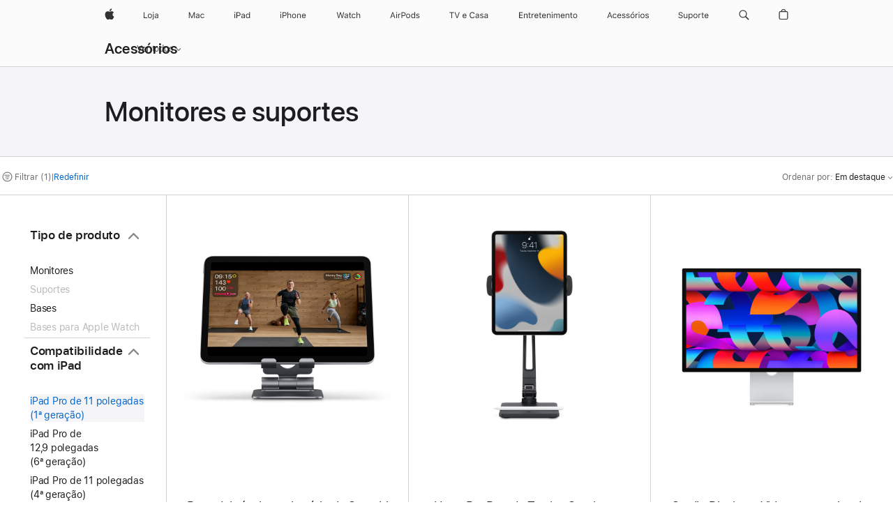

--- FILE ---
content_type: text/html;charset=utf-8
request_url: https://www.apple.com/br/shop/accessories/all/displays-mounts?fh=4599%2B4a96
body_size: 42706
content:
<!DOCTYPE html>

<html class="br pt pt-br amr nojs seg-consumer" lang="pt-BR" >
		<head>


            <link rel="preconnect" href="https://store.storeimages.cdn-apple.com/4982/store.apple.com" crossorigin="anonymous">
            <link rel="dns-prefetch" href="https://store.storeimages.cdn-apple.com/4982/store.apple.com" crossorigin="anonymous">

            <link rel="preconnect" href="https://www.apple.com" crossorigin="anonymous">
            <link rel="dns-prefetch" href="https://www.apple.com" crossorigin="anonymous">

            <meta name="viewport" content="width=device-width, height=device-height, initial-scale=1" />
    <title>iPad Pro de 11 polegadas (1ª geração) - Monitores e suportes - Todos os acessórios - Apple (BR)</title>
    <meta charset="utf-8" />
    <meta http-equiv="X-UA-Compatible" content="IE=edge,chrome=1" />    
    <meta name="format-detection" content="telephone=no" />        
         <meta property="og:title" content="iPad Pro de 11 polegadas (1ª geração) - Monitores e suportes - Todos os acessórios" />
        <meta property="og:site_name" content="Apple (BR)" />
        <meta name="twitter:site" content="@apple" />
        <meta property="og:type" content="website" />
        <meta name="robots" content="max-image-preview:large" />
        <meta property="og:image" content="https://store.storeimages.cdn-apple.com/1/as-images.apple.com/is/og-default?wid=1200&amp;hei=630&amp;fmt=jpeg&amp;qlt=95&amp;.v=1525370171638" />
        <meta property="og:description" content="Escolha entre: Apple,Satechi,Twelve South" />
        <meta name="twitter:card" content="summary_large_image" />
        <meta property="og:locale" content="pt_BR" />
        <meta property="og:url" content="https://www.apple.com/br/shop/accessories/all/displays-mounts?f=ipadpro_11&amp;fh=4599%2B4a96" />
    <meta name="description" content="Escolha entre: Apple,Satechi,Twelve South" />
        
      
      
      <link rel="canonical" href="https://www.apple.com/br/shop/accessories/all/displays-mounts?f=ipadpro_11&amp;fh=4599%2B4a96" />
          <script  crossorigin="anonymous"> document.cookie = "as_sfa=Mnxicnxicnx8cHRfQlJ8Y29uc3VtZXJ8aW50ZXJuZXR8MHwwfDE; path=/; domain=apple.com; expires=Sun, 19-Jul-2026 17:13:08 GMT; Secure;"; </script>
			<script type="application/ld+json">{"@context":"https://schema.org","@type":"Product","name":"Base dobrável em alumínio da Satechi","url":"https://www.apple.com/br/shop/product/hpe82zm/a/base-dobr%C3%A1vel-em-alum%C3%ADnio-da-satechi","brand":{"@type":"Organization","name":"Satechi"},"offers":[{"@type":"Offer","priceCurrency":"BRL","price":559.00,"availability":"http://schema.org/InStock","sku":"HPE82ZM/A","shippingDetails":{"@type":"OfferShippingDetails","shippingRate":{"@type":"MonetaryAmount","value":0,"currency":"BRL"}}}],"image":"https://store.storeimages.cdn-apple.com/1/as-images.apple.com/is/HPE82?wid=890&hei=890&fmt=jpeg&qlt=95&.v=1608240783000","description":"A base dobrável em alumínio da Satechi transforma seu aparelho em uma estação de trabalho moderna onde você estiver. Compre em apple.com."}</script>
			<script type="application/ld+json">{"@context":"https://schema.org","@type":"Product","name":"HoverBar Duo da Twelve South para iPad","url":"https://www.apple.com/br/shop/product/hq432zm/a/hoverbar-duo-da-twelve-south-para-ipad","brand":{"@type":"Organization","name":"Twelve South"},"offers":[{"@type":"Offer","priceCurrency":"BRL","price":1999.00,"availability":"http://schema.org/InStock","sku":"HQ432ZM/A","shippingDetails":{"@type":"OfferShippingDetails","shippingRate":{"@type":"MonetaryAmount","value":0,"currency":"BRL"}}}],"image":"https://store.storeimages.cdn-apple.com/1/as-images.apple.com/is/HQ432?wid=890&hei=890&fmt=jpeg&qlt=90&.v=1659045604913","description":"Compre o HoverBar Duo da Twelve South, um suporte ajustável para você usar seu iPad de muitas formas. Encontre em apple.com.","color":"Preto"}</script>
			<script type="application/ld+json">{"@context":"https://schema.org","@type":"Product","name":"Studio Display – Vidro convencional – Base com ajuste de inclinação","url":"https://www.apple.com/br/shop/product/myjg3bz/a/vidro-convencional-base-com-ajuste-de-inclina%C3%A7%C3%A3o","brand":{"@type":"Organization","name":"Apple"},"offers":[{"@type":"Offer","priceCurrency":"BRL","price":18999.00,"availability":"http://schema.org/InStock","sku":"MYJG3BZ/A","shippingDetails":{"@type":"OfferShippingDetails","shippingRate":{"@type":"MonetaryAmount","value":0,"currency":"BRL"}}}],"image":"https://store.storeimages.cdn-apple.com/1/as-images.apple.com/is/MYJG3?wid=890&hei=890&fmt=jpeg&qlt=90&.v=1739766210601","description":"Escolha entre: Apple,Satechi,Twelve South"}</script>
			<script type="application/ld+json">{"@context":"https://schema.org","@type":"Product","name":"Pro Display XDR – Vidro convencional","url":"https://www.apple.com/br/shop/product/mylh3bz/a/vidro-convencional","brand":{"@type":"Organization","name":"Apple"},"offers":[{"@type":"Offer","priceCurrency":"BRL","price":49999.00,"sku":"MYLH3BZ/A","shippingDetails":{"@type":"OfferShippingDetails","shippingRate":{"@type":"MonetaryAmount","value":0,"currency":"BRL"}}}],"image":"https://store.storeimages.cdn-apple.com/1/as-images.apple.com/is/pro-display-hero?wid=890&hei=890&fmt=jpeg&qlt=90&.v=1572384750703","description":"Escolha entre: Apple,Satechi,Twelve South"}</script>
			<script type="application/ld+json">{"@context":"https://schema.org","@type":"Product","name":"Studio Display – Vidro convencional – Base com ajuste de inclinação e altura","url":"https://www.apple.com/br/shop/product/myjf3bz/a/vidro-convencional-base-com-ajuste-de-inclina%C3%A7%C3%A3o-e-altura","brand":{"@type":"Organization","name":"Apple"},"offers":[{"@type":"Offer","priceCurrency":"BRL","price":23999.00,"availability":"http://schema.org/InStock","sku":"MYJF3BZ/A","shippingDetails":{"@type":"OfferShippingDetails","shippingRate":{"@type":"MonetaryAmount","value":0,"currency":"BRL"}}}],"image":"https://store.storeimages.cdn-apple.com/1/as-images.apple.com/is/MYJF3?wid=890&hei=890&fmt=jpeg&qlt=90&.v=1739766189940","description":"Escolha entre: Apple,Satechi,Twelve South"}</script>
			<script type="application/ld+json">{"@context":"https://schema.org","@type":"Product","name":"Studio Display – Vidro convencional – Adaptador para montagem VESA","url":"https://www.apple.com/br/shop/product/myjh3bz/a/vidro-convencional-adaptador-para-montagem-vesa","brand":{"@type":"Organization","name":"Apple"},"offers":[{"@type":"Offer","priceCurrency":"BRL","price":18999.00,"availability":"http://schema.org/InStock","sku":"MYJH3BZ/A","shippingDetails":{"@type":"OfferShippingDetails","shippingRate":{"@type":"MonetaryAmount","value":0,"currency":"BRL"}}}],"image":"https://store.storeimages.cdn-apple.com/1/as-images.apple.com/is/MYJH3?wid=890&hei=890&fmt=jpeg&qlt=90&.v=1739766190389","description":"Escolha entre: Apple,Satechi,Twelve South"}</script>
			<script type="application/ld+json">{"@context":"https://schema.org","@type":"Product","name":"Studio Display – Vidro nano-texture – Adaptador para montagem VESA","url":"https://www.apple.com/br/shop/product/myjl3bz/a/vidro-nano-texture-adaptador-para-montagem-vesa","brand":{"@type":"Organization","name":"Apple"},"offers":[{"@type":"Offer","priceCurrency":"BRL","price":20999.00,"availability":"http://schema.org/InStock","sku":"MYJL3BZ/A","shippingDetails":{"@type":"OfferShippingDetails","shippingRate":{"@type":"MonetaryAmount","value":0,"currency":"BRL"}}}],"image":"https://store.storeimages.cdn-apple.com/1/as-images.apple.com/is/MYJL3?wid=890&hei=890&fmt=jpeg&qlt=90&.v=1739766189942","description":"Escolha entre: Apple,Satechi,Twelve South"}</script>
			<script type="application/ld+json">{"@context":"https://schema.org","@type":"Product","name":"Pro Display XDR – Vidro nano-texture","url":"https://www.apple.com/br/shop/product/mylj3bz/a/vidro-nano-texture","brand":{"@type":"Organization","name":"Apple"},"offers":[{"@type":"Offer","priceCurrency":"BRL","price":59999.00,"sku":"MYLJ3BZ/A","shippingDetails":{"@type":"OfferShippingDetails","shippingRate":{"@type":"MonetaryAmount","value":0,"currency":"BRL"}}}],"image":"https://store.storeimages.cdn-apple.com/1/as-images.apple.com/is/pro-display-hero?wid=890&hei=890&fmt=jpeg&qlt=90&.v=1572384750703","description":"Escolha entre: Apple,Satechi,Twelve South"}</script>
			<script type="application/ld+json">{"@context":"https://schema.org","@type":"Product","name":"Studio Display – Vidro nano-texture – Base com ajuste de inclinação","url":"https://www.apple.com/br/shop/product/myjk3bz/a/vidro-nano-texture-base-com-ajuste-de-inclina%C3%A7%C3%A3o","brand":{"@type":"Organization","name":"Apple"},"offers":[{"@type":"Offer","priceCurrency":"BRL","price":20999.00,"availability":"http://schema.org/InStock","sku":"MYJK3BZ/A","shippingDetails":{"@type":"OfferShippingDetails","shippingRate":{"@type":"MonetaryAmount","value":0,"currency":"BRL"}}}],"image":"https://store.storeimages.cdn-apple.com/1/as-images.apple.com/is/MYJK3?wid=890&hei=890&fmt=jpeg&qlt=90&.v=1739766189896","description":"Escolha entre: Apple,Satechi,Twelve South"}</script>
			<script type="application/ld+json">{"@context":"https://schema.org","@type":"Product","name":"Studio Display – Vidro nano-texture – Base com ajuste de inclinação e altura","url":"https://www.apple.com/br/shop/product/myjj3bz/a/vidro-nano-texture-base-com-ajuste-de-inclina%C3%A7%C3%A3o-e-altura","brand":{"@type":"Organization","name":"Apple"},"offers":[{"@type":"Offer","priceCurrency":"BRL","price":26999.00,"availability":"http://schema.org/InStock","sku":"MYJJ3BZ/A","shippingDetails":{"@type":"OfferShippingDetails","shippingRate":{"@type":"MonetaryAmount","value":0,"currency":"BRL"}}}],"image":"https://store.storeimages.cdn-apple.com/1/as-images.apple.com/is/MYJJ3?wid=890&hei=890&fmt=jpeg&qlt=90&.v=1739766190052","description":"Escolha entre: Apple,Satechi,Twelve South"}</script>
			<script type="application/ld+json">{"@context":"https://schema.org","@type":"BreadcrumbList","itemListElement":[{"@type":"ListItem","position":"1","item":{"@id":"https://www.apple.com/br/shop/accessories/all","url":"https://www.apple.com/br/shop/accessories/all","name":"Todos os acessórios"}},{"@type":"ListItem","position":"2","name":"Monitores e suportes"}]}</script>
		
		
	<script type="application/json" id="metrics">{"config":{"asMetrics":{"asMetricsFeatures":["sharedDataLayer"],"dataMule":"v1","storedEntryPointEnabled":false,"graffitiEnabled":false},"omniture":{"account":["applestoreww"],"trackingServer":"securemetrics.apple.com","internalDomains":["store.apple.com","secure.store.apple.com","secure1.store.apple.com","secure2.store.apple.com","epp.apple.com","secure1.epp.apple.com","storeint.apple.com","secure1.storeint.apple.com","www.apple.com"]},"global":{"cookieDomain":"apple.com"}},"data":{"node":"standard/home/shop_accessories/all_accessories/displays_mounts","pageName":"AOS: home/shop_accessories/all_accessories/displays_mounts","properties":{"isHomePage":false,"encryptedStoreId":"wPCTU77HXTCCYJTY9","serverName":"c6858000","characterSetForCountry":"UTF-8","currencyCode":"BRL","computedChannel":"AOS: Accessory","storeSegmentVariable":"AOS: BR Consumer","storeFrontId":"503595","computedCustomStoreName":"AOS: Brazil Consumer","langAttribute":"pt-br","evarDataNodesEnabled":true},"currency":"BRL","area":"shop"}}</script>
    
    
    

            <script crossorigin="anonymous">
                     if (/(iPhone|iPod).*OS ([6-9]|[1-9][0-9]).*AppleWebKit.*Mobile.*Safari/.test(navigator.userAgent)) {
                       var headNode = document.getElementsByTagName("head")[0];
var sbNode = document.createElement('meta');
var url = decodeURI("https://www.apple.com/br/shop/accessories/all/displays-mounts?f=ipadpro_11&amp;fh=4599%2B4a96");
var ses = "; " + document.cookie;
var sesParts = ses.split("; s_vi=");
ses = sesParts.length == 2 ? sesParts.pop().split(";").shift() : '';
if (ses !== '') {
    url += url.indexOf('?') >= 0 ? '&' : '?';
    url += 'ses=' + encodeURI(ses);
}
sbNode.name = 'apple-itunes-app';
sbNode.content = 'app-id=375380948, app-argument=' + url;
headNode.appendChild(sbNode);

                     }
                    else if (/(iPad).*OS ([6-9]|[1-9][0-9]).*AppleWebKit.*Mobile.*Safari/.test(navigator.userAgent)) {
                      var headNode = document.getElementsByTagName("head")[0];
var sbNode = document.createElement('meta');
var url = decodeURI("https://www.apple.com/br/shop/accessories/all/displays-mounts?f=ipadpro_11&amp;fh=4599%2B4a96");
var ses = "; " + document.cookie;
var sesParts = ses.split("; s_vi=");
ses = sesParts.length == 2 ? sesParts.pop().split(";").shift() : '';
if (ses !== '') {
    url += url.indexOf('?') >= 0 ? '&' : '?';
    url += 'ses=' + encodeURI(ses);
}
sbNode.name = 'apple-itunes-app';
sbNode.content = 'app-id=375380948, app-argument=' + url;
headNode.appendChild(sbNode);

                    }
            </script>



        

        

        

            	<script crossorigin="anonymous">
		window.asUnsupportedBrowserUrl = "https://www.apple.com/br/shop/unsupported";
	</script>


<script crossorigin="anonymous">
	//replace nojs class with js on html element
	(function(html){
		html.className = html.className.replace(/\bnojs\b/,'js')
	})(document.documentElement);

	// add metric shim
	window.s = {
		t: () => {},
		tl: () => {},
		clearVars: () => {},
		pageName: 'disabled',
		disabled: true
	};
</script>

    
            <link data-srs rel="stylesheet" href="https://store.storeimages.cdn-apple.com/4982/store.apple.com/static-resources/rs-globalelements-2.20.0-e0ef1/dist/ac-globalnav.css" media="screen, print"  />




        <link data-srs rel="stylesheet" href="https://store.storeimages.cdn-apple.com/4982/store.apple.com/static-resources/rs-external-1.68.1-ed939/dist/br/external.css" media="screen, print"  />
        <link data-srs rel="stylesheet" href="https://store.storeimages.cdn-apple.com/4982/store.apple.com/static-resources/rs-vendor-1.31.0-51e19/dist/common-css@1.2.0/dist/common.css" media="screen, print"  />
        <link data-srs rel="stylesheet" href="https://store.storeimages.cdn-apple.com/4982/store.apple.com/static-resources/rs-accessories-3.15.2-f9220/dist/category-landing.css" media="screen, print"  />

        <link data-srs rel="stylesheet" href="https://www.apple.com/wss/fonts?families=SF+Pro,v3:200,300,400,500,600|SF+Pro+Icons,v3|Apple+Monochrome+Emoji,v3|Apple+Monochrome+Emoji+Ind,v2|Graphik,v1"  />

    




	<script crossorigin="anonymous">
		window.irOn=true;
	</script>

    <script crossorigin="anonymous">
        window.ECHO_CONFIG = {
            metadata: {
                environment: "",
                format: "common",
                fmt: "common",
                region: "amr",
                country: "BR",
                sf: "br",
                segment: "Consumer",
                locale: "pt-br",
                referer: document.referrer,
                node: "standard/home/shop_accessories/all_accessories/displays_mounts",
                pageResource: "accessories-3",
                feature: "category-landing",
                targetEnabled: "false"
            },
            config: {
                "pageViewId": Math.random().toString(36).substring(2, 12) + '-' + Date.now().toString(36),
                "app": "com.apple.www.Store",
                "delaySendingPageViewDataMS": 500,
                "nonEssentialEventSampleRatePct": 0.1,
                "altTextEventSampleRatePct": 1.0,
                "customEventSampleRatePct": 25.0,
                "interactionEventSampleRatePct": 100.0,
                "performanceMeasureEventSampleRatePct": 5.0,
                "performanceNowEventSampleRatePct": 65.0,
                "resourceEventSampleRatePct": 5.0,
                "rumEventSampleRatePct": 25.0,
                "performanceMeasurePollingIntervalMS": 1000,
                "performanceMeasuresToReport": "".split(','),
                "resourceDisallowedResourceList": "securemetrics.apple.com".split(','),
                "resourcePollingIntervalMS": 2001,
                "sendErrors": true,
                "sendPageViewData": true,
                "sendResourceData":  true,
                "url": "https://xp.apple.com/report/2/xp_aos_clientperf,/shop/mdp/api/echo",
                "echoSubDomainName": "https://www.apple.com",
                "passiveEventIngestionUrl": "https://xp.apple.com/report/2/xp_aos_clientperf",
                "criticalEventIngestionUrl": "/shop/mdp/api/echo",
                "sendLoggingData": true,
                "eventListeners": null || {},
                "preLoadErrors": []
            }
        };

        window.ECHO_CONFIG.config.preLoadErrorListener = window.addEventListener('error', (event) => {
            window.ECHO_CONFIG.config.preLoadErrors.push(event);
        });

        window.AS_LOG_LEVEL = "ERROR";
    </script>


    
        <script data-srs

            src="https://store.storeimages.cdn-apple.com/4982/store.apple.com/static-resources/rs-external-1.68.1-ed939/dist/unsupportedBrowser.min.js"


         nomodule crossorigin="anonymous" integrity="sha384-xA4aSWL+MVd9UwGaciKIe6Ws2in1+cSOXfCZ/KgWWJeJ1eBDhPaftM2S97id4HfU"></script>
        <script data-srs

            src="https://store.storeimages.cdn-apple.com/4982/store.apple.com/static-resources/rs-echo-3.30.0-4f384/dist/echo.min.js"


         async crossorigin="anonymous" type="module" integrity="sha384-57kiFvsJ04kQkvJLsrJE9W6XZak+iSEPGJQnsO/qAdQJUo1Va2/XR8OWd9gD/K+B"></script>
        <script data-srs

            src="https://store.storeimages.cdn-apple.com/4982/store.apple.com/static-resources/rs-external-1.68.1-ed939/dist/external.js"


         crossorigin="anonymous" integrity="sha384-7UgHstVfwyQwDgXfwurVWh+HWOaKwNIYeZ5LVRPd7ydcPqb6tijs/y8E86ncDJSW"></script>
        <script data-srs

            src="https://store.storeimages.cdn-apple.com/4982/store.apple.com/static-resources/rs-external-1.68.1-ed939/dist/log.js"


         crossorigin="anonymous" integrity="sha384-LLtjA+VZTCx6UvMkbBiY8rm4va9KSPyu1dR1l67jFCnp/Kyuuf2KbM00MtPKB5zQ"></script>
        <script data-srs

            src="https://store.storeimages.cdn-apple.com/4982/store.apple.com/static-resources/rs-vendor-1.31.0-51e19/dist/adobe-appmeasurement@2.23.0/third-party/js/AppMeasurement.js"


         crossorigin="anonymous" integrity="sha384-F1AYDcGm0yYcO+ZUQ5n1Anuylmy4hDT+UjPesrQBpHh8174rgghpI9rMLgq1vgfs"></script>
        <script data-srs

            src="https://store.storeimages.cdn-apple.com/4982/store.apple.com/static-resources/rs-analytics-1.7.3-5b6dd/dist/analytics.js"


         crossorigin="anonymous" integrity="sha384-5AQ8BMKfJpk7nVx67WYjdUzasBP+D2B7GsYw8DhniTkok4bUCNu+8mol+sQJOgLk"></script>
        <script data-srs

            src="https://store.storeimages.cdn-apple.com/4982/store.apple.com/static-resources/rs-vendor-1.31.0-51e19/dist/lodash@4.17.21/lodash.min.js"


         crossorigin="anonymous" integrity="sha384-H6KKS1H1WwuERMSm+54dYLzjg0fKqRK5ZRyASdbrI/lwrCc6bXEmtGYr5SwvP1pZ"></script>
        <script data-srs

            src="https://store.storeimages.cdn-apple.com/4982/store.apple.com/static-resources/rs-vendor-1.31.0-51e19/dist/react@18.2.0/umd/react.production.min.js"


         crossorigin="anonymous" integrity="sha384-tMH8h3BGESGckSAVGZ82T9n90ztNXxvdwvdM6UoR56cYcf+0iGXBliJ29D+wZ/x8"></script>
        <script data-srs

            src="https://store.storeimages.cdn-apple.com/4982/store.apple.com/static-resources/rs-vendor-1.31.0-51e19/dist/react-dom@18.2.0/umd/react-dom.production.min.js"


         crossorigin="anonymous" integrity="sha384-bm7MnzvK++ykSwVJ2tynSE5TRdN+xL418osEVF2DE/L/gfWHj91J2Sphe582B1Bh"></script>
        <script data-srs

            src="https://store.storeimages.cdn-apple.com/4982/store.apple.com/static-resources/rs-accessories-3.15.2-f9220/dist/category-landing.js"


         crossorigin="anonymous" integrity="sha384-wOaG4zF+1+nSqtf4tzsehlOVdm/kjUgfKvGJ4u7JlCe/z37tpfjUa4V15l19XpDH"></script>

        <script data-srs src="https://store.storeimages.cdn-apple.com/4982/store.apple.com/static-resources/rs-globalelements-2.20.0-e0ef1/dist/ac-globalnav.umd.js" defer crossorigin="anonymous" integrity="sha384-2VfvJpAfs3Z/4i+I+F4Ygb84rD642EhD4Xovy+V0ynqTvl2DUapTR3OqN+/Q2Gao"></script>
    <script data-srs src="https://store.storeimages.cdn-apple.com/4982/store.apple.com/static-resources/rs-globalelements-2.20.0-e0ef1/dist/globalelements.js" crossorigin="anonymous" integrity="sha384-Vd4M0TI5DAjH73dnM/hI4oN/2/mxN9SrrUwWVLjAtD3r4q5hE2DcNVMnjkwpAinh"></script>








    


        <script id="shldVerify" type="module" crossorigin="anonymous" src="/shop/shld/v1/verify.js" integrity="sha384-ks5BFNp9vK3a6D/0EnZWJmYLnvFIKqx9dh3gsx67abkqD22O3pf42MkW90VxN8TP"></script>
        <script crossorigin="anonymous">
            window.shldConfig= {
                isEnabled: true
            };
        </script>

    <script crossorigin="anonymous">
        (function () {
            const logger = typeof window.Log === "function" ? window.Log("pixel") : window.console;

            try {
                function sanitizeAndNormalizePathname(pathname) {
                    let newPathname = pathname;
                    let decodedPathname;

                    try {
                        decodedPathname = decodeURIComponent(pathname);
                    } catch (error) {
                        decodedPathname = pathname;
                    }

                    // first handle /storepickup and /<sf>/storepickup
                    if (decodedPathname.includes('/storepickup')) {
                        newPathname = '/storepickup';
                    }

                    // then handle /store and /<sf>/store
                    else if (decodedPathname.includes('/store')) {
                        const base = '/store';
                        const path = decodedPathname.split('/store')[1];
                        newPathname = `${base}${path}`;
                    }

                    // handle /search and /<sf>/search
                    else if (decodedPathname.includes('/search')) {
                        newPathname = '/search';
                    }

                    // handle /giftcard and /<sf>/giftcard
                    else if (decodedPathname.includes('/giftcard')) {
                        newPathname = '/giftcard';
                    }

                    // handle /shop/bag/saved_bag and /<sf>/shop/bag/saved_bag
                    else if (decodedPathname.includes('/shop/bag/saved_bag')) {
                        const base = '/shop/bag/saved_bag';
                        newPathname = `${base}`;
                    }

                    // handle /shop/order and /<sf>/shop/order
                    else if (decodedPathname.includes('/shop/bag')) {
                        const base = '/shop/bag';
                        newPathname = `${base}`;
                    }

                    // handle /shop/order and /<sf>/shop/order
                    else if (decodedPathname.includes('/shop/pdpAddToBag')) {
                        const base = '/shop/pdpAddToBag';
                        newPathname = `${base}`;
                    }

                    // handle /shop/order and /<sf>/shop/order
                    else if (decodedPathname.includes('/shop/order')) {
                        const base = '/shop/order';
                        const path = decodedPathname
                            .split(base)[1]
                            .replace(/\d/g, '0')
                            .replace(/[\w.-]+@[\w.-]+\.\w+/g, 'user@example.com');
                        newPathname = `${base}${path}`;
                    }

                    // handle /shop/recap and /<sf>/shop/recap
                    else if (decodedPathname.includes('/shop/recap')) {
                        const base = '/shop/recap';
                        newPathname = `${base}`;
                    }

                    // handle /shop/start and /<sf>/shop/start
                    else if (decodedPathname.includes('/shop/start')) {
                        const base = '/shop/start';
                        newPathname = `${base}`;
                    }

                    // handle /shop/confirm and /<sf>/shop/confirm
                    else if (decodedPathname.includes('/shop/confirm')) {
                        const base = '/shop/confirm';
                        newPathname = `${base}`;
                    }

                    // handle /shop/posThankYou and /<sf>/shop/posThankYou
                    else if (decodedPathname.includes('/shop/posThankYou')) {
                        const base = '/shop/posThankYou';
                        newPathname = `${base}`;
                    }

                    // handle /shop/yoursaves and /<sf>/shop/yoursaves
                    else if (decodedPathname.includes('/shop/yoursaves')) {
                        const base = '/shop/yoursaves';
                        newPathname = `${base}`;
                    }

                    // handle /shop and /<sf>/shop
                    else if (decodedPathname.includes('/shop')) {
                        const base = '/shop';
                        const path = decodedPathname.split('/shop')[1];
                        newPathname = `${base}${path}`;
                    }

                    // handle %
                    if (newPathname.includes('%')) {
                        newPathname = newPathname.split('%')[0];
                    }

                    return newPathname;
                }

                function getSanitizedLocation(location) {
                    if (!location) {
                        return {};
                    }
                    const newLocation = new URL(location);
                    if (newLocation.protocol.startsWith('http')) {
                        return newLocation;
                    }
                    newLocation.pathname = 'pathname';
                    return newLocation;
                }

                function getAosSanitizedLocation(location) {
                    const sanitizedLocation = getSanitizedLocation(location);

                    const normalizedPath = sanitizeAndNormalizePathname(sanitizedLocation.pathname);

                    sanitizedLocation.hash = '';
                    sanitizedLocation.href = `${sanitizedLocation.protocol}//${sanitizedLocation.host}${normalizedPath}`;
                    sanitizedLocation.password = '';
                    sanitizedLocation.pathname = normalizedPath;
                    sanitizedLocation.search = '';

                    return sanitizedLocation;
                }

                const sanitizedLocation = getAosSanitizedLocation(window.location);

                function getPageShopPath(pathname) {
                    let newPathname = pathname;

                    // handle /shop/product and /<sf>/shop/product
                    if (newPathname.includes('/shop/product')) {
                        const base = '/shop/product';
                        newPathname = `${base}`;
                    }

                    const pathElements = newPathname.split('/');

                    if (pathElements.length <= 5) {
                        return newPathname;
                    }

                    return pathElements.slice(0, 4).join('/');
                }

                const pageViewId = window.ECHO_CONFIG && window.ECHO_CONFIG.config && window.ECHO_CONFIG.config.pageViewId;
                const referrer = document.referrer.includes('apple.com') ? getAosSanitizedLocation(document.referrer).href : document.referrer;
                const host = sanitizedLocation.host;
                const pageHostname = sanitizedLocation.hostname;
                const pagePathname = sanitizedLocation.pathname;
                const pageUrl = sanitizedLocation.href;
                const pageShopPath = getPageShopPath(sanitizedLocation.pathname);
                const recordTime=Date.now();
                const src = `https://www.apple.com/shop/mdp/echo/echo.png?pageViewId=${pageViewId}&recordTime=${recordTime}&referrer=${referrer}&referer=${referrer}&host=${host}&pageHostname=${pageHostname}&pageUrl=${pageUrl}&pagePathname=${pagePathname}&pageShopPath=${pageShopPath}&eventType=pageview&environment=&format=common&region=amr&country=BR&sf=br&segment=Consumer&locale=pt-br&node=standard/home/shop_accessories/all_accessories/displays_mounts&pageResource=accessories-3&feature=category-landing`;
                const pixelScript = document.createElement("img");

                pixelScript.setAttribute("src", src);
            } catch (e) {
                logger.error(e);
            }
        })();
    </script>

    <noscript>
        <img src="https://www.apple.com/shop/mdp/echo/echo.png?pageViewId=no-js&recordTime=no-js&referrer=no-js&referer=no-js&host=no-js&pageHostname=no-js&pageUrl=no-js&pagePathname=no-js&pageShopPath=no-js&eventType=pageview&environment=&format=common&region=amr&country=BR&sf=Consumer&segment=Consumer&locale=pt-br&node=standard/home/shop_accessories/all_accessories/displays_mounts&pageResource=accessories-3&feature=category-landing" width="1" height="1" />
    </noscript>



        <script crossorigin="anonymous">
            window.dynamicFootnotesConfig = {
                dynamicSymbols: ["<sup>±</sup>","<sup>±±</sup>","°","°°","<sup>※</sup>","<sup>※※</sup>","<sup>a</sup>","<sup>b</sup>"],
                selector: "div.footnotes",
                footnoteElementType: "p",
                footnoteElementDataAttr: "data-dynamic-footnote",
                placeholderRegex: /{footnote\.(.*?)}/g,
                placeholderIdFindFn: function (str) {
                    return str.split(".")[1].split("}")[0]
                },
                symbolCache: {},
                nextSymbolIndex: 0
            };
        </script>

        <script crossorigin="anonymous">
            window.dynamicHashConfig = {
                // should match something like '__hash__'
                placeholderRegex: /__hash__/g,
            };

            window.dcpConfig = {
                mzoneUrl: "/br/shop/personalization",
                mzoneParamPrefix: "mz",
                moduleBaseUrl: "/br/shop/content-module",
                timeoutMS: 2000,
                enabled: true,
                mzoneIdList: [],
                mzoneMap: {},
                dataAttr: 'data-mzone',
                dynamicDataAttr: 'data-mzone-dynamic-content',
                acStatusConfigGetter: function () {
                    var acConfig = window.acSetup;

                    if (!acConfig) {
                        return false;
                    }

                    return {
                        merchantIdentifier: acConfig.merchantIdentifier || '',
                        signature: acConfig.signature || '',
                        signedFields: acConfig.signedFields || null
                    };
                },
                analytics: {
                    attributesToAddToModules: [
                        { key: "role", value: "listitem", type: "string" },
                        { key: "data-rule-id", value: "ruleId", type: "moduleProperty" },
                        { key: "data-module-id", value: "moduleId", type: "moduleProperty" }
                    ],
                    selectorsToIgnore: [".dcp-module-hook", "style", "script", "noscript"],
                }
            };
        </script>



            

            <script crossorigin="anonymous">
    window.chatConfig = {"chat":{"page":[{"name":"WEB_CHAT_COUNTRY","value":"br"},{"name":"WEB_CHAT_LANGUAGE","value":"pt"},{"name":"WEB_CHAT_ORDERNUMBER","value":null},{"name":"WEB_CHAT_GEO","value":"amr"},{"name":"WEB_CHAT_SEGMENT","value":"consumer"},{"name":"WEB_CHAT_SECTION","value":"product selection"},{"name":"WEB_CHAT_SUBSECTION","value":"displays_mounts"},{"name":"WEB_CHAT_REFER","value":null},{"name":"WEB_CHAT_APP","value":"AOS"},{"name":"WEB_CHAT_PAGE","value":"AOS: home/shop_accessories/all_accessories/displays_mounts"},{"name":"url","value":"https://contactretail.apple.com"}]}};
</script>



    

<script crossorigin="anonymous">
	if(!/dssid2/.test(document.cookie) || !/as_dc/.test(document.cookie)) {
		document.addEventListener('DOMContentLoaded', () => {
			const ie = document.createElement("IMG");
			ie.src = '/br/shop/dc';
			ie.width = 1;
			ie.height = 1;
			ie.style.display = "none";
			ie.alt = "";
			document.body.appendChild(ie);
		});
	}
</script>


    


</head>


	<body class=" as-theme-light-heroimage rf-category">
		    <div class="metrics">
            <noscript>
        <img src="https://securemetrics.apple.com/b/ss/applestoreww/1/H.8--NS/0?pageName=No-Script:AOS%3A+home%2Fshop_accessories%2Fall_accessories%2Fdisplays_mounts" height="1" width="1" alt=""/>
    </noscript>


        
        	<script></script>


        
        
    <script crossorigin="anonymous">
            if (window.asMetrics && window.asMetrics.initialize) {
                window.asMetrics.initialize();
            }
    </script>


    </div>




<script crossorigin="anonymous">
	if(!/dssid2/.test(document.cookie) || !/as_dc/.test(document.cookie)) {
		document.addEventListener('DOMContentLoaded', () => {
			const ie = document.createElement("IMG");
			ie.src = '/br/shop/dc';
			ie.width = 1;
			ie.height = 1;
			ie.style.display = "none";
			ie.alt = "";
			document.body.appendChild(ie);
		});
	}
</script>




		<div id="page">
			


    <script id="aos-gn-links" type="application/json">
    {  "educationrouting" : "https://www.apple.com/br/shop/browse/home/education_routing",  "special_deals" : "https://www.apple.com/br/shop/refurbished",  "buy_iphone/iphone_se" : "https://www.apple.com/br/iphone",  "buy_mac" : "https://www.apple.com/br/shop/buy-mac",  "edu_store" : "https://www.apple.com/br-edu/store",  "order/list" : "https://secure.store.apple.com/br/shop/order/list",  "buy_airtag/airtag" : "https://www.apple.com/br/shop/browse/home/shop_airtag/family/airtag",  "buy_watch" : "https://www.apple.com/br/shop/buy-watch",  "ipad/keyboards" : "https://www.apple.com/br/shop/ipad/accessories/keyboards",  "ipad/accessories" : "https://www.apple.com/br/shop/ipad/accessories",  "accessories/all_accessories/made_by_apple" : "https://www.apple.com/br/shop/accessories/all/made-by-apple",  "watch/bands" : "https://www.apple.com/br/shop/watch/bands",  "buy_homepod/homepod_mini" : "https://www.apple.com/br/shop/homepod/family/homepod-mini",  "eppstore/veteransandmilitary" : "https://www.apple.com/br/",  "studio/apple_watch" : "https://www.apple.com/br/shop/studio/apple-watch",  "payment_plan" : "https://www.apple.com/br/shop/browse/finance/PaypalFinancingLandingPage",  "buy_homepod/homepod" : "https://www.apple.com/br/shop/homepod/family/homepod",  "buy_tv/apple_tv_4k" : "https://www.apple.com/br/shop/tv/family/apple-tv-4k",  "trade_in" : "https://www.apple.com/br/shop/trade-in",  "mac/accessories" : "https://www.apple.com/br/shop/mac/accessories",  "accessories/all_accessories/beats_featured" : "https://www.apple.com/br/shop/accessories/all/beats-featured",  "buy_iphone/carrier_offers" : "https://www.apple.com/br/shop/buy-iphone/carrier-offers",  "store" : "https://www.apple.com/br/store",  "watch/accessories" : "https://www.apple.com/br/shop/watch/accessories",  "buy_ipad" : "https://www.apple.com/br/shop/buy-ipad",  "buy_iphone" : "https://www.apple.com/br/shop/buy-iphone",  "smart_home/accessories" : "https://www.apple.com/br/shop/smart-home/accessories",  "buy_iphone/iphone_12" : "https://www.apple.com/br/iphone",  "buy_iphone/iphone_13" : "https://www.apple.com/br/iphone",  "product/MW5G3" : "/br/shop/product/mw5g3bz/a/siri-remote",  "iphone/accessories" : "https://www.apple.com/br/shop/iphone/accessories",  "buy_accessories" : "https://www.apple.com/br/shop/accessories/all"}
    </script>


            <meta name="aos-gn-template" content="2.18.1-SNAPSHOT - Tue Jul 22 2025 12:19:03 GMT-0700 (Pacific Daylight Time)" />
            <meta name="globalnav-store-key" content="SJHJUH4YFCTTPD4F4" />
            <meta name="globalnav-search-field[action]" content="/br/search" />
            <meta name="globalnav-submenus-enabled" content="true" data-ff-enabled data-cms />
            <meta name="globalmessage-segment-redirect" content="true" data-cms />
            <meta name="globalnav-search-suggestions-enabled" content="true" data-cms />
            <meta name="globalnav-bag-flyout-enabled" content="true" data-cms />





















































<div id="globalheader">
  <aside id="globalmessage-segment" lang="pt-BR" dir="ltr" class="globalmessage-segment">
    <ul class="globalmessage-segment-content" data-strings="{&quot;view&quot;:&quot;Página inicial da loja de {%STOREFRONT%}&quot;,&quot;segments&quot;:{&quot;smb&quot;:&quot;Página inicial da Loja Corporativa&quot;,&quot;eduInd&quot;:&quot;Página inicial da Loja Educacional&quot;,&quot;other&quot;:&quot;Página inicial da Loja&quot;},&quot;exit&quot;:&quot;Sair&quot;}"></ul>
  </aside>
  <nav id="globalnav" lang="pt-BR" dir="ltr" aria-label="Global" data-analytics-element-engagement-start="globalnav:onFlyoutOpen" data-analytics-element-engagement-end="globalnav:onFlyoutClose" data-store-api="https://www.apple.com/br/shop/bag/status" data-analytics-activitymap-region-id="global nav" data-analytics-region="global nav" class="globalnav no-js">
    <div class="globalnav-content">
      <div class="globalnav-item globalnav-menuback">
        <button class="globalnav-menuback-button" aria-label="Menu principal">
          <span class="globalnav-chevron-icon"><svg height="48" viewbox="0 0 9 48" width="9" xmlns="http://www.w3.org/2000/svg">
              <path d="m1.5618 24.0621 6.5581-6.4238c.2368-.2319.2407-.6118.0088-.8486-.2324-.2373-.6123-.2407-.8486-.0088l-7 6.8569c-.1157.1138-.1807.2695-.1802.4316.001.1621.0674.3174.1846.4297l7 6.7241c.1162.1118.2661.1675.4155.1675.1577 0 .3149-.062.4326-.1846.2295-.2388.2222-.6187-.0171-.8481z"></path></svg></span>
        </button>
      </div>
      <ul id="globalnav-list" class="globalnav-list">
        <li data-analytics-element-engagement="globalnav hover - apple" class="globalnav-item globalnav-item-apple">
          <a href="https://www.apple.com/br/" data-globalnav-item-name="apple" data-analytics-title="apple home" aria-label="Apple" class="globalnav-link globalnav-link-apple" data-autom="gn_apple"><span class="globalnav-image-regular globalnav-link-image"><svg height="44" viewbox="0 0 14 44" width="14" xmlns="http://www.w3.org/2000/svg">
                <path d="m13.0729 17.6825a3.61 3.61 0 0 0 -1.7248 3.0365 3.5132 3.5132 0 0 0 2.1379 3.2223 8.394 8.394 0 0 1 -1.0948 2.2618c-.6816.9812-1.3943 1.9623-2.4787 1.9623s-1.3633-.63-2.613-.63c-1.2187 0-1.6525.6507-2.644.6507s-1.6834-.9089-2.4787-2.0243a9.7842 9.7842 0 0 1 -1.6628-5.2776c0-3.0984 2.014-4.7405 3.9969-4.7405 1.0535 0 1.9314.6919 2.5924.6919.63 0 1.6112-.7333 2.8092-.7333a3.7579 3.7579 0 0 1 3.1604 1.5802zm-3.7284-2.8918a3.5615 3.5615 0 0 0 .8469-2.22 1.5353 1.5353 0 0 0 -.031-.32 3.5686 3.5686 0 0 0 -2.3445 1.2084 3.4629 3.4629 0 0 0 -.8779 2.1585 1.419 1.419 0 0 0 .031.2892 1.19 1.19 0 0 0 .2169.0207 3.0935 3.0935 0 0 0 2.1586-1.1368z"></path></svg></span><span class="globalnav-image-compact globalnav-link-image"><svg height="48" viewbox="0 0 17 48" width="17" xmlns="http://www.w3.org/2000/svg">
                <path d="m15.5752 19.0792a4.2055 4.2055 0 0 0 -2.01 3.5376 4.0931 4.0931 0 0 0 2.4908 3.7542 9.7779 9.7779 0 0 1 -1.2755 2.6351c-.7941 1.1431-1.6244 2.2862-2.8878 2.2862s-1.5883-.734-3.0443-.734c-1.42 0-1.9252.7581-3.08.7581s-1.9611-1.0589-2.8876-2.3584a11.3987 11.3987 0 0 1 -1.9373-6.1487c0-3.61 2.3464-5.523 4.6566-5.523 1.2274 0 2.25.8062 3.02.8062.734 0 1.8771-.8543 3.2729-.8543a4.3778 4.3778 0 0 1 3.6822 1.841zm-6.8586-2.0456a1.3865 1.3865 0 0 1 -.2527-.024 1.6557 1.6557 0 0 1 -.0361-.337 4.0341 4.0341 0 0 1 1.0228-2.5148 4.1571 4.1571 0 0 1 2.7314-1.4078 1.7815 1.7815 0 0 1 .0361.373 4.1487 4.1487 0 0 1 -.9867 2.587 3.6039 3.6039 0 0 1 -2.5148 1.3236z"></path></svg></span><span class="globalnav-link-text">Apple</span></a>
        </li>
        <li class="globalnav-item globalnav-menu" data-topnav-flyout-item="menu" data-topnav-flyout-label="Menu" role="none">
          <div class="globalnav-flyout" data-topnav-flyout="menu">
            <div class="globalnav-menu-list">
              <div data-analytics-element-engagement="globalnav hover - store" class="globalnav-item globalnav-item-store globalnav-item-menu">
                <ul class="globalnav-submenu-trigger-group" role="none">
                  <li class="globalnav-submenu-trigger-item">
                    <a href="/br/store" data-globalnav-item-name="store" data-topnav-flyout-trigger-compact="" data-analytics-title="store" data-analytics-element-engagement="hover - store" aria-label="Loja" class="globalnav-link globalnav-submenu-trigger-link globalnav-link-store" data-autom="gn_store"><span class="globalnav-link-text-container"><span class="globalnav-image-regular globalnav-link-image"><svg height="44" viewbox="0 0 21 44" width="21" xmlns="http://www.w3.org/2000/svg">
                            <path d="m5.1328 25.9914h-5.1328v-8.4551h1.0547v7.5059h4.0781zm.8237-3.1582c0-2.0332 1.1133-3.2695 2.9121-3.2695s2.9121 1.2363 2.9121 3.2695c0 2.0273-1.1133 3.2695-2.9121 3.2695s-2.9121-1.2422-2.9121-3.2695zm4.7813 0c0-1.5-.6738-2.3613-1.8691-2.3613s-1.8691.8613-1.8691 2.3613c0 1.4941.6738 2.3613 1.8691 2.3613s1.8691-.8672 1.8691-2.3613zm3.5361 3.4688c0 1.3008-.6094 1.8574-1.9336 1.8574h-.1758v-.8614h.1523c.7148 0 .9492-.2812.9492-.9785v-6.6445h1.0078v6.627zm-1.1953-8.5489c0-.3867.3164-.7031.7031-.7031s.7031.3164.7031.7031-.3164.7031-.7031.7031-.7031-.3164-.7031-.7031zm2.6221 6.4688c0-1.1309.832-1.7812 2.3027-1.8691l1.8223-.1113v-.5742c0-.7793-.4863-1.207-1.4297-1.207-.7559 0-1.2832.2871-1.4238.7852h-1.0195c.1348-1.0137 1.1309-1.6816 2.4785-1.6816 1.541 0 2.4023.791 2.4023 2.1035v4.3242h-.9609v-.9316h-.0938c-.4102.6738-1.1016 1.043-1.9453 1.043-1.2246-.0003-2.1328-.7268-2.1328-1.8811zm4.125-.586v-.5801l-1.6992.1113c-.9609.0645-1.3828.3984-1.3828 1.0312 0 .6445.5449 1.0195 1.2773 1.0195 1.0371.0002 1.8047-.6795 1.8047-1.5819z"></path></svg></span><span class="globalnav-link-text">Loja</span></span></a>
                  </li>
                </ul>
              </div>
              <div data-analytics-element-engagement="globalnav hover - mac" class="globalnav-item globalnav-item-mac globalnav-item-menu">
                <ul class="globalnav-submenu-trigger-group" role="none">
                  <li class="globalnav-submenu-trigger-item">
                    <a href="https://www.apple.com/br/mac/" data-globalnav-item-name="mac" data-topnav-flyout-trigger-compact="" data-analytics-title="mac" data-analytics-element-engagement="hover - mac" aria-label="Mac" class="globalnav-link globalnav-submenu-trigger-link globalnav-link-mac" data-autom="gn_mac"><span class="globalnav-link-text-container"><span class="globalnav-image-regular globalnav-link-image"><svg height="44" viewbox="0 0 23 44" width="23" xmlns="http://www.w3.org/2000/svg">
                            <path d="m8.1558 25.9987v-6.457h-.0703l-2.666 6.457h-.8907l-2.666-6.457h-.0703v6.457h-.9844v-8.4551h1.2246l2.8945 7.0547h.0938l2.8945-7.0547h1.2246v8.4551zm2.5166-1.7696c0-1.1309.832-1.7812 2.3027-1.8691l1.8223-.1113v-.5742c0-.7793-.4863-1.207-1.4297-1.207-.7559 0-1.2832.2871-1.4238.7852h-1.0195c.1348-1.0137 1.1309-1.6816 2.4785-1.6816 1.541 0 2.4023.791 2.4023 2.1035v4.3242h-.9609v-.9318h-.0938c-.4102.6738-1.1016 1.043-1.9453 1.043-1.2246 0-2.1328-.7266-2.1328-1.8809zm4.125-.5859v-.5801l-1.6992.1113c-.9609.0645-1.3828.3984-1.3828 1.0312 0 .6445.5449 1.0195 1.2773 1.0195 1.0371.0001 1.8047-.6796 1.8047-1.5819zm6.958-2.0273c-.1641-.627-.7207-1.1367-1.6289-1.1367-1.1367 0-1.8516.9082-1.8516 2.3379 0 1.459.7266 2.3848 1.8516 2.3848.8496 0 1.4414-.3926 1.6289-1.1074h1.0195c-.1816 1.1602-1.125 2.0156-2.6426 2.0156-1.7695 0-2.9004-1.2832-2.9004-3.293 0-1.9688 1.125-3.2461 2.8945-3.2461 1.5352 0 2.4727.9199 2.6484 2.0449z"></path></svg></span><span class="globalnav-link-text">Mac</span></span></a>
                  </li>
                </ul>
              </div>
              <div data-analytics-element-engagement="globalnav hover - ipad" class="globalnav-item globalnav-item-ipad globalnav-item-menu">
                <ul class="globalnav-submenu-trigger-group" role="none">
                  <li class="globalnav-submenu-trigger-item">
                    <a href="https://www.apple.com/br/ipad/" data-globalnav-item-name="ipad" data-topnav-flyout-trigger-compact="" data-analytics-title="ipad" data-analytics-element-engagement="hover - ipad" aria-label="iPad" class="globalnav-link globalnav-submenu-trigger-link globalnav-link-ipad" data-autom="gn_ipad"><span class="globalnav-link-text-container"><span class="globalnav-image-regular globalnav-link-image"><svg height="44" viewbox="0 0 24 44" width="24" xmlns="http://www.w3.org/2000/svg">
                            <path d="m14.9575 23.7002c0 .902-.768 1.582-1.805 1.582-.732 0-1.277-.375-1.277-1.02 0-.632.422-.966 1.383-1.031l1.699-.111zm-1.395-4.072c-1.347 0-2.343.668-2.478 1.681h1.019c.141-.498.668-.785 1.424-.785.944 0 1.43.428 1.43 1.207v.574l-1.822.112c-1.471.088-2.303.738-2.303 1.869 0 1.154.908 1.881 2.133 1.881.844 0 1.535-.369 1.945-1.043h.094v.931h.961v-4.324c0-1.312-.862-2.103-2.403-2.103zm6.769 5.575c-1.155 0-1.846-.885-1.846-2.361 0-1.471.697-2.362 1.846-2.362 1.142 0 1.857.914 1.857 2.362 0 1.459-.709 2.361-1.857 2.361zm1.834-8.027v3.503h-.088c-.358-.691-1.102-1.107-1.981-1.107-1.605 0-2.654 1.289-2.654 3.27 0 1.986 1.037 3.269 2.654 3.269.873 0 1.623-.416 2.022-1.119h.093v1.008h.961v-8.824zm-15.394 4.869h-1.863v-3.563h1.863c1.225 0 1.899.639 1.899 1.799 0 1.119-.697 1.764-1.899 1.764zm.276-4.5h-3.194v8.455h1.055v-3.018h2.127c1.588 0 2.719-1.119 2.719-2.701 0-1.611-1.108-2.736-2.707-2.736zm-6.064 8.454h1.008v-6.316h-1.008zm-.199-8.237c0-.387.316-.704.703-.704s.703.317.703.704c0 .386-.316.703-.703.703s-.703-.317-.703-.703z"></path></svg></span><span class="globalnav-link-text">iPad</span></span></a>
                  </li>
                </ul>
              </div>
              <div data-analytics-element-engagement="globalnav hover - iphone" class="globalnav-item globalnav-item-iphone globalnav-item-menu">
                <ul class="globalnav-submenu-trigger-group" role="none">
                  <li class="globalnav-submenu-trigger-item">
                    <a href="https://www.apple.com/br/iphone/" data-globalnav-item-name="iphone" data-topnav-flyout-trigger-compact="" data-analytics-title="iphone" data-analytics-element-engagement="hover - iphone" aria-label="iPhone" class="globalnav-link globalnav-submenu-trigger-link globalnav-link-iphone" data-autom="gn_iphone"><span class="globalnav-link-text-container"><span class="globalnav-image-regular globalnav-link-image"><svg height="44" viewbox="0 0 38 44" width="38" xmlns="http://www.w3.org/2000/svg">
                            <path d="m32.7129 22.3203h3.48c-.023-1.119-.691-1.857-1.693-1.857-1.008 0-1.711.738-1.787 1.857zm4.459 2.045c-.293 1.078-1.277 1.746-2.66 1.746-1.752 0-2.848-1.266-2.848-3.264 0-1.986 1.113-3.275 2.848-3.275 1.705 0 2.742 1.213 2.742 3.176v.386h-4.541v.047c.053 1.248.75 2.039 1.822 2.039.815 0 1.366-.298 1.629-.855zm-12.282-4.682h.961v.996h.094c.316-.697.932-1.107 1.898-1.107 1.418 0 2.209.838 2.209 2.338v4.09h-1.007v-3.844c0-1.137-.481-1.676-1.489-1.676s-1.658.674-1.658 1.781v3.739h-1.008zm-2.499 3.158c0-1.5-.674-2.361-1.869-2.361-1.196 0-1.87.861-1.87 2.361 0 1.495.674 2.362 1.87 2.362 1.195 0 1.869-.867 1.869-2.362zm-4.782 0c0-2.033 1.114-3.269 2.913-3.269 1.798 0 2.912 1.236 2.912 3.269 0 2.028-1.114 3.27-2.912 3.27-1.799 0-2.913-1.242-2.913-3.27zm-6.636-5.666h1.008v3.504h.093c.317-.697.979-1.107 1.946-1.107 1.336 0 2.179.855 2.179 2.338v4.09h-1.007v-3.844c0-1.119-.504-1.676-1.459-1.676-1.131 0-1.752.715-1.752 1.781v3.739h-1.008zm-6.015 4.87h1.863c1.202 0 1.899-.645 1.899-1.764 0-1.16-.674-1.799-1.899-1.799h-1.863zm2.139-4.5c1.599 0 2.707 1.125 2.707 2.736 0 1.582-1.131 2.701-2.719 2.701h-2.127v3.018h-1.055v-8.455zm-6.114 8.454h1.008v-6.316h-1.008zm-.2-8.238c0-.386.317-.703.703-.703.387 0 .704.317.704.703 0 .387-.317.704-.704.704-.386 0-.703-.317-.703-.704z"></path></svg></span><span class="globalnav-link-text">iPhone</span></span></a>
                  </li>
                </ul>
              </div>
              <div data-analytics-element-engagement="globalnav hover - watch" class="globalnav-item globalnav-item-watch globalnav-item-menu">
                <ul class="globalnav-submenu-trigger-group" role="none">
                  <li class="globalnav-submenu-trigger-item">
                    <a href="https://www.apple.com/br/watch/" data-globalnav-item-name="watch" data-topnav-flyout-trigger-compact="" data-analytics-title="watch" data-analytics-element-engagement="hover - watch" aria-label="Apple Watch" class="globalnav-link globalnav-submenu-trigger-link globalnav-link-watch" data-autom="gn_watch"><span class="globalnav-link-text-container"><span class="globalnav-image-regular globalnav-link-image"><svg height="44" viewbox="0 0 35 44" width="35" xmlns="http://www.w3.org/2000/svg">
                            <path d="m28.9819 17.1758h1.008v3.504h.094c.316-.697.978-1.108 1.945-1.108 1.336 0 2.18.856 2.18 2.338v4.09h-1.008v-3.844c0-1.119-.504-1.675-1.459-1.675-1.131 0-1.752.715-1.752 1.781v3.738h-1.008zm-2.42 4.441c-.164-.627-.721-1.136-1.629-1.136-1.137 0-1.852.908-1.852 2.338 0 1.459.727 2.384 1.852 2.384.849 0 1.441-.392 1.629-1.107h1.019c-.182 1.16-1.125 2.016-2.642 2.016-1.77 0-2.901-1.284-2.901-3.293 0-1.969 1.125-3.247 2.895-3.247 1.535 0 2.472.92 2.648 2.045zm-6.533-3.568v1.635h1.407v.844h-1.407v3.574c0 .744.282 1.06.938 1.06.182 0 .281-.006.469-.023v.85c-.2.035-.393.058-.592.058-1.301 0-1.822-.48-1.822-1.687v-3.832h-1.02v-.844h1.02v-1.635zm-4.2 5.596v-.58l-1.699.111c-.961.064-1.383.398-1.383 1.031 0 .645.545 1.02 1.277 1.02 1.038 0 1.805-.68 1.805-1.582zm-4.125.586c0-1.131.832-1.782 2.303-1.869l1.822-.112v-.574c0-.779-.486-1.207-1.43-1.207-.755 0-1.283.287-1.423.785h-1.02c.135-1.014 1.131-1.682 2.479-1.682 1.541 0 2.402.792 2.402 2.104v4.324h-.961v-.931h-.094c-.41.673-1.101 1.043-1.945 1.043-1.225 0-2.133-.727-2.133-1.881zm-7.684 1.769h-.996l-2.303-8.455h1.101l1.682 6.873h.07l1.893-6.873h1.066l1.893 6.873h.07l1.682-6.873h1.101l-2.302 8.455h-.996l-1.946-6.674h-.07z"></path></svg></span><span class="globalnav-link-text">Apple Watch</span></span></a>
                  </li>
                </ul>
              </div>
              <div data-analytics-element-engagement="globalnav hover - airpods" class="globalnav-item globalnav-item-airpods globalnav-item-menu">
                <ul class="globalnav-submenu-trigger-group" role="none">
                  <li class="globalnav-submenu-trigger-item">
                    <a href="https://www.apple.com/br/airpods/" data-globalnav-item-name="airpods" data-topnav-flyout-trigger-compact="" data-analytics-title="airpods" data-analytics-element-engagement="hover - airpods" aria-label="AirPods" class="globalnav-link globalnav-submenu-trigger-link globalnav-link-airpods" data-autom="gn_airpods"><span class="globalnav-link-text-container"><span class="globalnav-image-regular globalnav-link-image"><svg height="44" viewbox="0 0 43 44" width="43" xmlns="http://www.w3.org/2000/svg">
                            <path d="m11.7153 19.6836h.961v.937h.094c.187-.615.914-1.048 1.752-1.048.164 0 .375.011.504.029v1.008c-.082-.024-.446-.059-.645-.059-.961 0-1.658.645-1.658 1.535v3.914h-1.008zm28.135-.111c1.324 0 2.244.656 2.379 1.693h-.996c-.135-.504-.627-.838-1.389-.838-.75 0-1.336.381-1.336.943 0 .434.352.704 1.096.885l.973.235c1.189.287 1.763.802 1.763 1.711 0 1.13-1.095 1.91-2.531 1.91-1.406 0-2.373-.674-2.484-1.723h1.037c.17.533.674.873 1.482.873.85 0 1.459-.404 1.459-.984 0-.434-.328-.727-1.002-.891l-1.084-.264c-1.183-.287-1.722-.796-1.722-1.71 0-1.049 1.013-1.84 2.355-1.84zm-6.665 5.631c-1.155 0-1.846-.885-1.846-2.362 0-1.471.697-2.361 1.846-2.361 1.142 0 1.857.914 1.857 2.361 0 1.459-.709 2.362-1.857 2.362zm1.834-8.028v3.504h-.088c-.358-.691-1.102-1.107-1.981-1.107-1.605 0-2.654 1.289-2.654 3.269 0 1.987 1.037 3.27 2.654 3.27.873 0 1.623-.416 2.022-1.119h.094v1.007h.961v-8.824zm-9.001 8.028c-1.195 0-1.869-.868-1.869-2.362 0-1.5.674-2.361 1.869-2.361 1.196 0 1.869.861 1.869 2.361 0 1.494-.673 2.362-1.869 2.362zm0-5.631c-1.799 0-2.912 1.236-2.912 3.269 0 2.028 1.113 3.27 2.912 3.27s2.912-1.242 2.912-3.27c0-2.033-1.113-3.269-2.912-3.269zm-17.071 6.427h1.008v-6.316h-1.008zm-.199-8.238c0-.387.317-.703.703-.703.387 0 .703.316.703.703s-.316.703-.703.703c-.386 0-.703-.316-.703-.703zm-6.137 4.922 1.324-3.773h.093l1.325 3.773zm1.892-5.139h-1.043l-3.117 8.455h1.107l.85-2.42h3.363l.85 2.42h1.107zm14.868 4.5h-1.864v-3.562h1.864c1.224 0 1.898.639 1.898 1.799 0 1.119-.697 1.763-1.898 1.763zm.275-4.5h-3.193v8.455h1.054v-3.017h2.127c1.588 0 2.719-1.119 2.719-2.701 0-1.612-1.107-2.737-2.707-2.737z"></path></svg></span><span class="globalnav-link-text">AirPods</span></span></a>
                  </li>
                </ul>
              </div>
              <div data-analytics-element-engagement="globalnav hover - tv-home" class="globalnav-item globalnav-item-tv-home globalnav-item-menu">
                <ul class="globalnav-submenu-trigger-group" role="none">
                  <li class="globalnav-submenu-trigger-item">
                    <a href="https://www.apple.com/br/tv-home/" data-globalnav-item-name="tv-home" data-topnav-flyout-trigger-compact="" data-analytics-title="tv &amp; home" data-analytics-element-engagement="hover - tv &amp; home" aria-label="TV e Casa" class="globalnav-link globalnav-submenu-trigger-link globalnav-link-tv-home" data-autom="gn_tv-home"><span class="globalnav-link-text-container"><span class="globalnav-image-regular globalnav-link-image"><svg height="44" viewbox="0 0 56 44" width="56" xmlns="http://www.w3.org/2000/svg">
                            <path d="m2.9952 26v-7.5059h-2.7246v-.9492h6.5039v.9492h-2.7245v7.5059zm7.7314 0-3.1166-8.4551h1.1069l2.4844 7.09h.0937l2.4844-7.09h1.1074l-3.1168 8.4551zm13.8521-1.6348a2.5223 2.5223 0 0 1 -2.66 1.7461c-1.7519 0-2.8476-1.2656-2.8476-3.2636 0-1.9864 1.1133-3.2754 2.8476-3.2754 1.7051 0 2.7422 1.2129 2.7422 3.1757v.3868h-4.5409v.0468c.0527 1.2481.75 2.0391 1.8223 2.0391a1.6363 1.6363 0 0 0 1.6289-.8555zm-4.4587-2.0452h3.48a1.7 1.7 0 0 0 -1.6934-1.8574 1.7992 1.7992 0 0 0 -1.7866 1.8574zm9.07-.5449c0-2.7305 1.43-4.43 3.7266-4.43a3.298 3.298 0 0 1 3.4219 2.7481h-1.0723a2.3234 2.3234 0 0 0 -2.35-1.7754c-1.6231 0-2.6426 1.3359-2.6426 3.457s1.02 3.4512 2.6484 3.4512a2.2632 2.2632 0 0 0 2.3438-1.5821h1.0723a3.2162 3.2162 0 0 1 -3.4161 2.5547c-2.2964.0006-3.732-1.6986-3.732-4.4232zm8.294 2.4551c0-1.1309.832-1.7813 2.3027-1.8692l1.8223-.111v-.5742c0-.7793-.4864-1.207-1.43-1.207-.7559 0-1.2832.2871-1.4239.7851h-1.02c.1348-1.0137 1.1309-1.6816 2.4785-1.6816 1.541 0 2.4024.791 2.4024 2.1035v4.3242h-.961v-.9316h-.0937a2.1822 2.1822 0 0 1 -1.9453 1.0429 1.9209 1.9209 0 0 1 -2.132-1.8808zm4.125-.586v-.58l-1.6993.1113c-.9609.0644-1.3828.3984-1.3828 1.0312 0 .6446.545 1.02 1.2774 1.02a1.6616 1.6616 0 0 0 1.8047-1.5822zm4.96-4.0722a2.1276 2.1276 0 0 1 2.3789 1.6933h-.9961a1.2875 1.2875 0 0 0 -1.3886-.8379c-.75 0-1.336.3809-1.336.9434 0 .4336.3516.7031 1.0957.8848l.9727.2343c1.1894.2871 1.7636.8028 1.7636 1.711 0 1.1308-1.0957 1.91-2.5312 1.91-1.4063 0-2.373-.6738-2.4844-1.7226h1.0371a1.3914 1.3914 0 0 0 1.4825.873c.85 0 1.4589-.4043 1.4589-.9844 0-.4335-.3281-.7265-1.0019-.8906l-1.084-.2637c-1.1836-.2871-1.7227-.7968-1.7227-1.7109.0004-1.0484 1.0141-1.8394 2.3559-1.8394zm3.5772 4.6582c0-1.1309.832-1.7813 2.3027-1.8692l1.8223-.1113v-.5742c0-.7793-.4864-1.207-1.43-1.207-.7559 0-1.2832.2871-1.4239.7851h-1.02c.1348-1.0137 1.1309-1.6816 2.4785-1.6816 1.541 0 2.4024.791 2.4024 2.1035v4.3245h-.961v-.9316h-.0937a2.1822 2.1822 0 0 1 -1.9453 1.0429 1.9209 1.9209 0 0 1 -2.1316-1.8808zm4.125-.586v-.58l-1.6993.1113c-.9609.0644-1.3828.3984-1.3828 1.0312 0 .6446.545 1.02 1.2774 1.02a1.6616 1.6616 0 0 0 1.8051-1.5822z"></path></svg></span><span class="globalnav-link-text">TV e Casa</span></span></a>
                  </li>
                </ul>
              </div>
              <div data-analytics-element-engagement="globalnav hover - entertainment" class="globalnav-item globalnav-item-entertainment globalnav-item-menu">
                <ul class="globalnav-submenu-trigger-group" role="none">
                  <li class="globalnav-submenu-trigger-item">
                    <a href="https://www.apple.com/br/services/" data-globalnav-item-name="entertainment" data-topnav-flyout-trigger-compact="" data-analytics-title="entertainment" data-analytics-element-engagement="hover - entertainment" aria-label="Entretenimento" class="globalnav-link globalnav-submenu-trigger-link globalnav-link-entertainment" data-autom="gn_entertainment"><span class="globalnav-link-text-container"><span class="globalnav-image-regular globalnav-link-image"><svg id="Outlined" xmlns="http://www.w3.org/2000/svg" width="85" height="44" viewbox="0 0 85 44">
                            <path id="art_" d="M1.0781,17.5449H6.3164v.9492H2.1328V21.207H6.1v.9375H2.1328v2.9063H6.3164V26H1.0781Zm6.8994,2.1387h1.02v.9492h.0937a1.8559,1.8559,0,0,1,1.84-1.0605A2.0589,2.0589,0,0,1,13.14,21.91V26H12.12V22.1562c0-1.1367-.4687-1.6816-1.4765-1.6816a1.5978,1.5978,0,0,0-1.6465,1.7871V26h-1.02Zm7.28,4.6758V20.5273h-.9961v-.8437h.9961V18.0488h1.0547v1.6348h1.3828v.8437H16.3125v3.5743c0,.7441.2578,1.0429.9141,1.0429a4.25,4.25,0,0,0,.4687-.0234v.8672a3.3815,3.3815,0,0,1-.5918.0586C15.8027,26.0469,15.2578,25.5664,15.2578,24.3594ZM19.1,19.6836h1.02v.9375h.0938A1.6446,1.6446,0,0,1,21.9,19.5723a3.4216,3.4216,0,0,1,.51.041v.99a3.6746,3.6746,0,0,0-.627-.0586,1.53,1.53,0,0,0-1.6641,1.541V26H19.1Zm3.958,3.1816v-.0058c0-1.9512,1.1133-3.2871,2.83-3.2871s2.76,1.2773,2.76,3.164v.3985H24.1006a1.8506,1.8506,0,0,0,1.875,2.0683,1.6286,1.6286,0,0,0,1.5527-.7851l.0235-.0528h1.02l-.0117.0469a2.5154,2.5154,0,0,1-2.6075,1.6992C24.1475,26.1113,23.0576,24.8457,23.0576,22.8652Zm1.0606-.5449H27.61c-.1055-1.248-.7969-1.84-1.7286-1.84A1.7762,1.7762,0,0,0,24.1182,22.32Zm6.39,2.0391V20.5273h-.9961v-.8437h.9961V18.0488h1.0547v1.6348h1.3828v.8437H31.5625v3.5743c0,.7441.2578,1.0429.9141,1.0429a4.25,4.25,0,0,0,.4687-.0234v.8672a3.3815,3.3815,0,0,1-.5918.0586C31.0527,26.0469,30.5078,25.5664,30.5078,24.3594Zm3.4365-1.4942v-.0058c0-1.9512,1.1133-3.2871,2.83-3.2871s2.76,1.2773,2.76,3.164v.3985H34.9873a1.8506,1.8506,0,0,0,1.875,2.0683,1.6286,1.6286,0,0,0,1.5527-.7851l.0235-.0528h1.02l-.0117.0469a2.5154,2.5154,0,0,1-2.6074,1.6992C35.0342,26.1113,33.9443,24.8457,33.9443,22.8652Zm1.0606-.5449h3.4922c-.1055-1.248-.7969-1.84-1.7285-1.84A1.7763,1.7763,0,0,0,35.0049,22.32Zm5.9912-2.6367h1.02v.9492h.0938a1.8559,1.8559,0,0,1,1.84-1.0605,2.059,2.059,0,0,1,2.209,2.3379V26h-1.02V22.1562c0-1.1367-.4688-1.6816-1.4766-1.6816a1.5978,1.5978,0,0,0-1.6465,1.7871V26h-1.02Zm6.7178-1.9219a.7031.7031,0,1,1,.7031.7031A.7052.7052,0,0,1,47.7139,17.7617Zm.1875,1.9219h1.02V26h-1.02Zm2.8213,0h1.0195v.9609h.0937a1.7231,1.7231,0,0,1,1.7051-1.0722A1.8234,1.8234,0,0,1,55.2871,20.68h.0938a2.1145,2.1145,0,0,1,1.9336-1.1074,1.8425,1.8425,0,0,1,2.01,2.0625V26h-1.02V21.8691c0-.9316-.4277-1.3945-1.3184-1.3945a1.4208,1.4208,0,0,0-1.459,1.4649V26H54.5078V21.7109a1.1964,1.1964,0,0,0-1.3125-1.2363,1.5225,1.5225,0,0,0-1.4531,1.6113V26H50.7227Zm10.0048,3.1816v-.0058c0-1.9512,1.1133-3.2871,2.83-3.2871s2.76,1.2773,2.76,3.164v.3985H61.7705a1.8506,1.8506,0,0,0,1.875,2.0683,1.6286,1.6286,0,0,0,1.5527-.7851l.0235-.0528h1.02l-.0117.0469a2.5153,2.5153,0,0,1-2.6074,1.6992C61.8174,26.1113,60.7275,24.8457,60.7275,22.8652Zm1.0606-.5449H65.28c-.1055-1.248-.7969-1.84-1.7285-1.84A1.7763,1.7763,0,0,0,61.7881,22.32ZM67.78,19.6836H68.8v.9492h.0938a1.8559,1.8559,0,0,1,1.84-1.0605,2.059,2.059,0,0,1,2.209,2.3379V26h-1.02V22.1562c0-1.1367-.4688-1.6816-1.4766-1.6816A1.5978,1.5978,0,0,0,68.8,22.2617V26H67.78Zm7.28,4.6758V20.5273h-.996v-.8437h.996V18.0488h1.0547v1.6348H77.498v.8437H76.1152v3.5743c0,.7441.2578,1.0429.9141,1.0429a4.25,4.25,0,0,0,.4687-.0234v.8672a3.3806,3.3806,0,0,1-.5918.0586C75.6055,26.0469,75.0605,25.5664,75.0605,24.3594Zm3.4366-1.5117v-.0118c0-2.0273,1.1133-3.2636,2.9121-3.2636s2.9121,1.2363,2.9121,3.2636v.0118c0,2.0214-1.1133,3.2636-2.9121,3.2636S78.4971,24.8691,78.4971,22.8477Zm4.7812,0v-.0118c0-1.4941-.6738-2.3613-1.8691-2.3613s-1.8692.8672-1.8692,2.3613v.0118c0,1.4882.6739,2.3613,1.8692,2.3613S83.2783,24.3359,83.2783,22.8477Z"></path></svg></span><span class="globalnav-link-text">Entretenimento</span></span></a>
                  </li>
                </ul>
              </div>
              <div data-analytics-element-engagement="globalnav hover - accessories" class="globalnav-item globalnav-item-accessories globalnav-item-menu">
                <ul class="globalnav-submenu-trigger-group" role="none">
                  <li class="globalnav-submenu-trigger-item">
                    <a href="/br/shop/accessories/all" data-globalnav-item-name="accessories" data-topnav-flyout-trigger-compact="" data-analytics-title="accessories" data-analytics-element-engagement="hover - accessories" aria-label="Acessórios" class="globalnav-link globalnav-submenu-trigger-link globalnav-link-accessories" data-autom="gn_accessories"><span class="globalnav-link-text-container"><span class="globalnav-image-regular globalnav-link-image"><svg height="44" viewbox="0 0 60 44" width="60" xmlns="http://www.w3.org/2000/svg">
                            <path d="m5.7001 23.5601h-3.3633l-.8496 2.4199h-1.1075l3.1172-8.4551h1.043l3.1172 8.4551h-1.1074zm-3.0528-.8965h2.7422l-1.3242-3.7734h-.0938zm10.0987-1.0664c-.1641-.627-.7207-1.1367-1.6289-1.1367-1.1367 0-1.8516.9082-1.8516 2.3379 0 1.459.7266 2.3848 1.8516 2.3848.8496 0 1.4414-.3926 1.6289-1.1074h1.0195c-.1816 1.1602-1.125 2.0156-2.6426 2.0156-1.7695 0-2.9004-1.2832-2.9004-3.293 0-1.9688 1.125-3.2461 2.8945-3.2461 1.5352 0 2.4727.9199 2.6484 2.0449zm7.5791 2.748c-.293 1.0781-1.2773 1.7461-2.6602 1.7461-1.752 0-2.8477-1.2656-2.8477-3.2637 0-1.9863 1.1133-3.2754 2.8477-3.2754 1.7051 0 2.7422 1.2129 2.7422 3.1758v.3867h-4.541v.0469c.0527 1.248.75 2.0391 1.8223 2.0391.8145 0 1.3652-.2988 1.6289-.8555zm-4.459-2.0449h3.4805c-.0234-1.1191-.6914-1.8574-1.6934-1.8574-1.0078 0-1.711.7383-1.7871 1.8574zm8.2124-2.748c1.3242 0 2.2441.6562 2.3789 1.6934h-.9961c-.1348-.5039-.627-.8379-1.3887-.8379-.75 0-1.3359.3809-1.3359.9434 0 .4336.3516.7031 1.0957.8848l.9727.2344c1.1895.2871 1.7637.8027 1.7637 1.7109 0 1.1309-1.0957 1.9102-2.5312 1.9102-1.4062 0-2.373-.6738-2.4844-1.7227h1.0371c.1699.5332.6738.873 1.4824.873.8496 0 1.459-.4043 1.459-.9844 0-.4336-.3281-.7266-1.002-.8906l-1.084-.2637c-1.1836-.2871-1.7227-.7969-1.7227-1.7109 0-1.0489 1.0137-1.8399 2.3555-1.8399zm6.0439 0c1.3242 0 2.2441.6562 2.3789 1.6934h-.9961c-.1348-.5039-.627-.8379-1.3887-.8379-.75 0-1.3359.3809-1.3359.9434 0 .4336.3516.7031 1.0957.8848l.9727.2344c1.1895.2871 1.7637.8027 1.7637 1.7109 0 1.1309-1.0957 1.9102-2.5312 1.9102-1.4062 0-2.373-.6738-2.4844-1.7227h1.0371c.1699.5332.6738.873 1.4824.873.8496 0 1.459-.4043 1.459-.9844 0-.4336-.3281-.7266-1.002-.8906l-1.084-.2637c-1.1836-.2871-1.7227-.7969-1.7227-1.7109.0001-1.0489 1.0137-1.8399 2.3555-1.8399zm3.6358 3.2695c0-2.0332 1.1133-3.2695 2.9121-3.2695s2.9121 1.2363 2.9121 3.2695c0 2.0273-1.1133 3.2695-2.9121 3.2695s-2.9121-1.2422-2.9121-3.2695zm4.7812 0c0-1.5-.6738-2.3613-1.8691-2.3613s-1.8691.8613-1.8691 2.3613c0 1.4941.6738 2.3613 1.8691 2.3613s1.8691-.8672 1.8691-2.3613zm-2.3027-4.0371 1.0371-1.9922h1.207l-1.3535 1.9922zm4.8076.8789h.9609v.9375h.0938c.1875-.6152.9141-1.0488 1.752-1.0488.1641 0 .375.0117.5039.0293v1.0078c-.082-.0234-.4453-.0586-.6445-.0586-.9609 0-1.6582.6445-1.6582 1.5352v3.914h-1.0078v-6.3164zm4.2749-1.9219c0-.3867.3164-.7031.7031-.7031s.7031.3164.7031.7031-.3164.7031-.7031.7031-.7031-.3164-.7031-.7031zm.1992 1.9219h1.0078v6.3164h-1.0078zm2.4932 3.1582c0-2.0332 1.1133-3.2695 2.9121-3.2695s2.9121 1.2363 2.9121 3.2695c0 2.0273-1.1133 3.2695-2.9121 3.2695s-2.9121-1.2422-2.9121-3.2695zm4.7812 0c0-1.5-.6738-2.3613-1.8691-2.3613s-1.8691.8613-1.8691 2.3613c0 1.4941.6738 2.3613 1.8691 2.3613s1.8691-.8672 1.8691-2.3613zm4.7139-3.2695c1.3242 0 2.2441.6562 2.3789 1.6934h-.9961c-.1348-.5039-.627-.8379-1.3887-.8379-.75 0-1.3359.3809-1.3359.9434 0 .4336.3516.7031 1.0957.8848l.9727.2344c1.1895.2871 1.7637.8027 1.7637 1.7109 0 1.1309-1.0957 1.9102-2.5312 1.9102-1.4062 0-2.373-.6738-2.4844-1.7227h1.0371c.1699.5332.6738.873 1.4824.873.8496 0 1.459-.4043 1.459-.9844 0-.4336-.3281-.7266-1.002-.8906l-1.084-.2637c-1.1836-.2871-1.7227-.7969-1.7227-1.7109 0-1.0489 1.0137-1.8399 2.3555-1.8399z"></path></svg></span><span class="globalnav-link-text">Acessórios</span></span></a>
                  </li>
                </ul>
              </div>
              <div data-analytics-element-engagement="globalnav hover - support" class="globalnav-item globalnav-item-support globalnav-item-menu">
                <ul class="globalnav-submenu-trigger-group" role="none">
                  <li class="globalnav-submenu-trigger-item">
                    <a href="https://www.apple.com/br/support/" data-globalnav-item-name="support" data-topnav-flyout-trigger-compact="" data-analytics-title="support" data-analytics-element-engagement="hover - support" data-analytics-exit-link="true" aria-label="Suporte" class="globalnav-link globalnav-submenu-trigger-link globalnav-link-support" data-autom="gn_support"><span class="globalnav-link-text-container"><span class="globalnav-image-regular globalnav-link-image"><svg height="44" viewbox="0 0 44 44" width="44" xmlns="http://www.w3.org/2000/svg">
                            <path d="m1.4402 23.7816c.1289.8848.9727 1.4473 2.1738 1.4473 1.1367 0 1.9746-.6152 1.9746-1.4531 0-.7207-.5273-1.1777-1.6934-1.4707l-1.084-.2812c-1.5293-.3867-2.1914-1.0781-2.1914-2.2793 0-1.4355 1.2012-2.4082 2.9883-2.4082 1.6348 0 2.8535.9727 2.9414 2.3379h-1.0604c-.1465-.8672-.8613-1.3828-1.916-1.3828-1.125 0-1.8691.5625-1.8691 1.418 0 .6621.4629 1.043 1.6289 1.3418l.8848.2344c1.752.4395 2.4551 1.1191 2.4551 2.3613 0 1.5527-1.2246 2.543-3.1582 2.543-1.793 0-3.0293-.9492-3.1406-2.4082h1.0662zm11.8448 2.209h-.961v-.9902h-.0938c-.3164.7031-.9902 1.1016-1.957 1.1016-1.418 0-2.1562-.8438-2.1562-2.3379v-4.0898h1.0078v3.8438c0 1.1367.4219 1.6641 1.4297 1.6641 1.1133 0 1.7227-.6621 1.7227-1.7695v-3.7383h1.0078zm7.5088-3.1582c0 1.9746-1.0488 3.2695-2.6543 3.2695-.9023 0-1.6289-.3926-1.9746-1.0605h-.0938v3.0586h-1.0078v-8.4258h.9609v1.0547h.0938c.4043-.7266 1.1602-1.166 2.0215-1.166 1.6113 0 2.6543 1.2832 2.6543 3.2695zm-1.043 0c0-1.4766-.6914-2.3613-1.8457-2.3613-1.1426 0-1.8633.9082-1.8633 2.3613 0 1.4473.7207 2.3613 1.8574 2.3613 1.1602.0001 1.8516-.8847 1.8516-2.3613zm2.1889 0c0-2.0332 1.1133-3.2695 2.9121-3.2695s2.9121 1.2363 2.9121 3.2695c0 2.0273-1.1133 3.2695-2.9121 3.2695s-2.9121-1.2421-2.9121-3.2695zm4.7813 0c0-1.5-.6738-2.3613-1.8691-2.3613s-1.8691.8613-1.8691 2.3613c0 1.4941.6738 2.3613 1.8691 2.3613s1.8691-.8671 1.8691-2.3613zm2.5049-3.1582h.9609v.9375h.0938c.1875-.6152.9141-1.0488 1.752-1.0488.1641 0 .375.0117.5039.0293v1.0078c-.082-.0234-.4453-.0586-.6445-.0586-.9609 0-1.6582.6445-1.6582 1.5352v3.9141h-1.0078v-6.3165zm6.2314-1.6347v1.6348h1.4062v.8438h-1.4062v3.5742c0 .7441.2812 1.0605.9375 1.0605.1816 0 .2812-.0059.4688-.0234v.8496c-.1992.0352-.3926.0586-.5918.0586-1.3008 0-1.8223-.4805-1.8223-1.6875v-3.832h-1.0195v-.8438h1.0195v-1.6348zm7.9131 6.3164c-.293 1.0781-1.2773 1.7461-2.6602 1.7461-1.752 0-2.8477-1.2656-2.8477-3.2637 0-1.9863 1.1133-3.2754 2.8477-3.2754 1.7051 0 2.7422 1.2129 2.7422 3.1758v.3867h-4.541v.0469c.0527 1.248.75 2.0391 1.8223 2.0391.8145 0 1.3652-.2988 1.6289-.8555zm-4.459-2.045h3.4805c-.0234-1.1191-.6914-1.8574-1.6934-1.8574-1.0078 0-1.7109.7383-1.7871 1.8574z"></path></svg></span><span class="globalnav-link-text">Suporte</span></span></a>
                  </li>
                </ul>
              </div>
            </div>
          </div>
        </li>
        <li class="globalnav-item globalnav-search" data-topnav-flyout-label="Buscar em apple.com" data-analytics-title="open - search field" data-autom="globalnav-search">
          <a role="button" id="globalnav-menubutton-link-search" class="globalnav-link globalnav-link-search" href="/br/search" data-topnav-flyout-trigger-regular="" data-topnav-flyout-trigger-compact="" aria-label="Buscar em apple.com" data-analytics-title="open - search field"><span class="globalnav-image-regular"><svg xmlns="http://www.w3.org/2000/svg" width="15px" height="44px" viewbox="0 0 15 44">
                <path d="M14.298,27.202l-3.87-3.87c0.701-0.929,1.122-2.081,1.122-3.332c0-3.06-2.489-5.55-5.55-5.55c-3.06,0-5.55,2.49-5.55,5.55 c0,3.061,2.49,5.55,5.55,5.55c1.251,0,2.403-0.421,3.332-1.122l3.87,3.87c0.151,0.151,0.35,0.228,0.548,0.228 s0.396-0.076,0.548-0.228C14.601,27.995,14.601,27.505,14.298,27.202z M1.55,20c0-2.454,1.997-4.45,4.45-4.45 c2.454,0,4.45,1.997,4.45,4.45S8.454,24.45,6,24.45C3.546,24.45,1.55,22.454,1.55,20z"></path>
              </svg> </span><span class="globalnav-image-compact"><svg height="48" viewbox="0 0 17 48" width="17" xmlns="http://www.w3.org/2000/svg">
                <path d="m16.2294 29.9556-4.1755-4.0821a6.4711 6.4711 0 1 0 -1.2839 1.2625l4.2005 4.1066a.9.9 0 1 0 1.2588-1.287zm-14.5294-8.0017a5.2455 5.2455 0 1 1 5.2455 5.2527 5.2549 5.2549 0 0 1 -5.2455-5.2527z"></path></svg></span></a>
          <div id="globalnav-submenu-search" class="globalnav-flyout globalnav-submenu" aria-labelledby="globalnav-menubutton-link-search">
            <div class="globalnav-flyout-scroll-container">
              <div class="globalnav-flyout-content globalnav-submenu-content">
                <form class="globalnav-searchfield" action="/br/search" method="get">
                  <div class="globalnav-searchfield-wrapper">
                    <input class="globalnav-searchfield-input" placeholder="Buscar em apple.com" aria-label="Buscar em apple.com" autocorrect="off" autocapitalize="off" autocomplete="off"></input><input id="globalnav-searchfield-src" type="hidden" name="src" value=""></input><input type="hidden" name="type" value=""></input><input type="hidden" name="page" value=""></input><input type="hidden" name="locale" value=""></input><button class="globalnav-searchfield-reset" aria-label="Limpar busca" tabindex="-1" type="button">
                      <span class="globalnav-image-regular"><svg height="14" viewbox="0 0 14 14" width="14" xmlns="http://www.w3.org/2000/svg">
                          <path d="m7 .0339a6.9661 6.9661 0 1 0 6.9661 6.9661 6.9661 6.9661 0 0 0 -6.9661-6.9661zm2.798 8.9867a.55.55 0 0 1 -.778.7774l-2.02-2.02-2.02 2.02a.55.55 0 0 1 -.7784-.7774l2.0206-2.0206-2.0204-2.02a.55.55 0 0 1 .7782-.7778l2.02 2.02 2.02-2.02a.55.55 0 0 1 .778.7778l-2.0203 2.02z"></path></svg></span><span class="globalnav-image-compact"><svg height="16" viewbox="0 0 16 16" width="16" xmlns="http://www.w3.org/2000/svg">
                          <path d="m0 8a8.0474 8.0474 0 0 1 7.9922-8 8.0609 8.0609 0 0 1 8.0078 8 8.0541 8.0541 0 0 1 -8 8 8.0541 8.0541 0 0 1 -8-8zm5.6549 3.2863 2.3373-2.353 2.3451 2.353a.6935.6935 0 0 0 .4627.1961.6662.6662 0 0 0 .6667-.6667.6777.6777 0 0 0 -.1961-.4706l-2.3451-2.3373 2.3529-2.3607a.5943.5943 0 0 0 .1961-.4549.66.66 0 0 0 -.6667-.6589.6142.6142 0 0 0 -.447.1961l-2.3686 2.3606-2.353-2.3527a.6152.6152 0 0 0 -.447-.1883.6529.6529 0 0 0 -.6667.651.6264.6264 0 0 0 .1961.4549l2.3451 2.3529-2.3451 2.353a.61.61 0 0 0 -.1961.4549.6661.6661 0 0 0 .6667.6667.6589.6589 0 0 0 .4627-.1961z"></path></svg></span></button><button class="globalnav-searchfield-submit" aria-label="Enviar busca" tabindex="-1" aria-hidden="true" type="submit">
                      <span class="globalnav-image-regular"><svg height="32" viewbox="0 0 30 32" width="30" xmlns="http://www.w3.org/2000/svg">
                          <path d="m23.3291 23.3066-4.35-4.35c-.0105-.0105-.0247-.0136-.0355-.0235a6.8714 6.8714 0 1 0 -1.5736 1.4969c.0214.0256.03.0575.0542.0815l4.35 4.35a1.1 1.1 0 1 0 1.5557-1.5547zm-15.4507-8.582a5.6031 5.6031 0 1 1 5.603 5.61 5.613 5.613 0 0 1 -5.603-5.61z"></path></svg></span><span class="globalnav-image-compact"><svg width="38" height="40" viewbox="0 0 38 40" xmlns="http://www.w3.org/2000/svg">
                          <path d="m28.6724 27.8633-5.07-5.07c-.0095-.0095-.0224-.0122-.032-.0213a7.9967 7.9967 0 1 0 -1.8711 1.7625c.0254.03.0357.0681.0642.0967l5.07 5.07a1.3 1.3 0 0 0 1.8389-1.8379zm-18.0035-10.0033a6.5447 6.5447 0 1 1 6.545 6.5449 6.5518 6.5518 0 0 1 -6.545-6.5449z"></path></svg></span>
                    </button>
                  </div>
                  <div class="globalnav-searchresults-count" role="status" aria-live="polite" data-topnav-searchresults-label="total de resultados"></div>
                </form>
                <div class="globalnav-searchresults"></div>
              </div>
            </div>
          </div>
        </li>
        <li class="globalnav-item globalnav-bag" id="globalnav-bag" data-analytics-region="bag">
          <div class="globalnav-bag-wrapper">
            <a role="button" id="globalnav-menubutton-link-bag" href="/br/shop/bag" aria-label="Sacola" data-globalnav-item-name="bag" data-topnav-flyout-trigger-regular="" data-topnav-flyout-trigger-compact="" data-analytics-title="open - bag" class="globalnav-link globalnav-link-bag" data-autom="gn_bag"><span class="globalnav-image-regular"><svg height="44" viewbox="0 0 14 44" width="14" xmlns="http://www.w3.org/2000/svg">
                  <path d="m11.3535 16.0283h-1.0205a3.4229 3.4229 0 0 0 -3.333-2.9648 3.4229 3.4229 0 0 0 -3.333 2.9648h-1.02a2.1184 2.1184 0 0 0 -2.117 2.1162v7.7155a2.1186 2.1186 0 0 0 2.1162 2.1167h8.707a2.1186 2.1186 0 0 0 2.1168-2.1167v-7.7155a2.1184 2.1184 0 0 0 -2.1165-2.1162zm-4.3535-1.8652a2.3169 2.3169 0 0 1 2.2222 1.8652h-4.4444a2.3169 2.3169 0 0 1 2.2222-1.8652zm5.37 11.6969a1.0182 1.0182 0 0 1 -1.0166 1.0171h-8.7069a1.0182 1.0182 0 0 1 -1.0165-1.0171v-7.7155a1.0178 1.0178 0 0 1 1.0166-1.0166h8.707a1.0178 1.0178 0 0 1 1.0164 1.0166z"></path></svg></span><span class="globalnav-image-compact"><svg height="48" viewbox="0 0 17 48" width="17" xmlns="http://www.w3.org/2000/svg">
                  <path d="m13.4575 16.9268h-1.1353a3.8394 3.8394 0 0 0 -7.6444 0h-1.1353a2.6032 2.6032 0 0 0 -2.6 2.6v8.9232a2.6032 2.6032 0 0 0 2.6 2.6h9.915a2.6032 2.6032 0 0 0 2.6-2.6v-8.9231a2.6032 2.6032 0 0 0 -2.6-2.6001zm-4.9575-2.2768a2.658 2.658 0 0 1 2.6221 2.2764h-5.2442a2.658 2.658 0 0 1 2.6221-2.2764zm6.3574 13.8a1.4014 1.4014 0 0 1 -1.4 1.4h-9.9149a1.4014 1.4014 0 0 1 -1.4-1.4v-8.9231a1.4014 1.4014 0 0 1 1.4-1.4h9.915a1.4014 1.4014 0 0 1 1.4 1.4z"></path></svg></span></a><span class="globalnav-bag-badge" aria-hidden="true" data-analytics-title="open - bag"><span class="globalnav-bag-badge-separator"></span><span class="globalnav-bag-badge-number">0</span><span class="globalnav-bag-badge-unit">+</span></span>
          </div>
          <div id="globalnav-submenu-bag" class="globalnav-flyout globalnav-submenu" aria-labelledby="globalnav-menubutton-link-bag">
            <div class="globalnav-flyout-scroll-container">
              <div class="globalnav-flyout-content globalnav-submenu-content"></div>
            </div>
          </div>
        </li>
      </ul>
      <div class="globalnav-menutrigger">
        <button id="globalnav-menutrigger-button" class="globalnav-menutrigger-button" aria-controls="globalnav-list" aria-label="Menu" data-topnav-menu-label-open="Menu" data-topnav-menu-label-close="Close" data-topnav-flyout-trigger-compact="menu">
          <svg width="18" height="18" viewbox="0 0 18 18">
            <polyline id="globalnav-menutrigger-bread-bottom" class="globalnav-menutrigger-bread globalnav-menutrigger-bread-bottom" fill="none" stroke="currentColor" stroke-width="1.2" stroke-linecap="round" stroke-linejoin="round" points="2 12, 16 12">
              <animate id="globalnav-anim-menutrigger-bread-bottom-open" attributename="points" keytimes="0;0.5;1" dur="0.24s" begin="indefinite" fill="freeze" calcmode="spline" keysplines="0.42, 0, 1, 1;0, 0, 0.58, 1" values=" 2 12, 16 12; 2 9, 16 9; 3.5 15, 15 3.5"></animate>
              <animate id="globalnav-anim-menutrigger-bread-bottom-close" attributename="points" keytimes="0;0.5;1" dur="0.24s" begin="indefinite" fill="freeze" calcmode="spline" keysplines="0.42, 0, 1, 1;0, 0, 0.58, 1" values=" 3.5 15, 15 3.5; 2 9, 16 9; 2 12, 16 12"></animate>
            </polyline>
            <polyline id="globalnav-menutrigger-bread-top" class="globalnav-menutrigger-bread globalnav-menutrigger-bread-top" fill="none" stroke="currentColor" stroke-width="1.2" stroke-linecap="round" stroke-linejoin="round" points="2 5, 16 5">
              <animate id="globalnav-anim-menutrigger-bread-top-open" attributename="points" keytimes="0;0.5;1" dur="0.24s" begin="indefinite" fill="freeze" calcmode="spline" keysplines="0.42, 0, 1, 1;0, 0, 0.58, 1" values=" 2 5, 16 5; 2 9, 16 9; 3.5 3.5, 15 15"></animate>
              <animate id="globalnav-anim-menutrigger-bread-top-close" attributename="points" keytimes="0;0.5;1" dur="0.24s" begin="indefinite" fill="freeze" calcmode="spline" keysplines="0.42, 0, 1, 1;0, 0, 0.58, 1" values=" 3.5 3.5, 15 15; 2 9, 16 9; 2 5, 16 5"></animate>
            </polyline>
          </svg>
        </button>
      </div>
    </div>
  </nav>
  <div id="globalnav-curtain" class="globalnav-curtain"></div>
  <div id="globalnav-placeholder" class="globalnav-placeholder"></div>
</div>
<script id="__ACGH_DATA__" type="application/json">{"props":{"globalNavData":{"locale":"pt_BR","ariaLabel":"Global","analyticsAttributes":[{"name":"data-analytics-activitymap-region-id","value":"global nav"},{"name":"data-analytics-region","value":"global nav"}],"links":[{"id":"2e7c4bacecd6111cab6f74a0da663d4b","name":"apple","text":"Apple","url":"https://www.apple.com/br/","ariaLabel":"Apple","submenuAriaLabel":"Menu Apple","images":[{"name":"regular","assetInline":"<svg height=\"44\" viewBox=\"0 0 14 44\" width=\"14\" xmlns=\"http://www.w3.org/2000/svg\"><path d=\"m13.0729 17.6825a3.61 3.61 0 0 0 -1.7248 3.0365 3.5132 3.5132 0 0 0 2.1379 3.2223 8.394 8.394 0 0 1 -1.0948 2.2618c-.6816.9812-1.3943 1.9623-2.4787 1.9623s-1.3633-.63-2.613-.63c-1.2187 0-1.6525.6507-2.644.6507s-1.6834-.9089-2.4787-2.0243a9.7842 9.7842 0 0 1 -1.6628-5.2776c0-3.0984 2.014-4.7405 3.9969-4.7405 1.0535 0 1.9314.6919 2.5924.6919.63 0 1.6112-.7333 2.8092-.7333a3.7579 3.7579 0 0 1 3.1604 1.5802zm-3.7284-2.8918a3.5615 3.5615 0 0 0 .8469-2.22 1.5353 1.5353 0 0 0 -.031-.32 3.5686 3.5686 0 0 0 -2.3445 1.2084 3.4629 3.4629 0 0 0 -.8779 2.1585 1.419 1.419 0 0 0 .031.2892 1.19 1.19 0 0 0 .2169.0207 3.0935 3.0935 0 0 0 2.1586-1.1368z\"/></svg>"},{"name":"compact","assetInline":"<svg height=\"48\" viewBox=\"0 0 17 48\" width=\"17\" xmlns=\"http://www.w3.org/2000/svg\"><path d=\"m15.5752 19.0792a4.2055 4.2055 0 0 0 -2.01 3.5376 4.0931 4.0931 0 0 0 2.4908 3.7542 9.7779 9.7779 0 0 1 -1.2755 2.6351c-.7941 1.1431-1.6244 2.2862-2.8878 2.2862s-1.5883-.734-3.0443-.734c-1.42 0-1.9252.7581-3.08.7581s-1.9611-1.0589-2.8876-2.3584a11.3987 11.3987 0 0 1 -1.9373-6.1487c0-3.61 2.3464-5.523 4.6566-5.523 1.2274 0 2.25.8062 3.02.8062.734 0 1.8771-.8543 3.2729-.8543a4.3778 4.3778 0 0 1 3.6822 1.841zm-6.8586-2.0456a1.3865 1.3865 0 0 1 -.2527-.024 1.6557 1.6557 0 0 1 -.0361-.337 4.0341 4.0341 0 0 1 1.0228-2.5148 4.1571 4.1571 0 0 1 2.7314-1.4078 1.7815 1.7815 0 0 1 .0361.373 4.1487 4.1487 0 0 1 -.9867 2.587 3.6039 3.6039 0 0 1 -2.5148 1.3236z\"/></svg>"}],"analyticsAttributes":[{"name":"data-analytics-title","value":"apple home"}]},{"id":"e8a6bdb2a47fa41afeb73f568190252a","name":"store","text":"Loja","url":"/br/store","ariaLabel":"Loja","submenuAriaLabel":"Menu Loja","images":[{"name":"regular","assetInline":"<svg height=\"44\" viewBox=\"0 0 21 44\" width=\"21\" xmlns=\"http://www.w3.org/2000/svg\"><path d=\"m5.1328 25.9914h-5.1328v-8.4551h1.0547v7.5059h4.0781zm.8237-3.1582c0-2.0332 1.1133-3.2695 2.9121-3.2695s2.9121 1.2363 2.9121 3.2695c0 2.0273-1.1133 3.2695-2.9121 3.2695s-2.9121-1.2422-2.9121-3.2695zm4.7813 0c0-1.5-.6738-2.3613-1.8691-2.3613s-1.8691.8613-1.8691 2.3613c0 1.4941.6738 2.3613 1.8691 2.3613s1.8691-.8672 1.8691-2.3613zm3.5361 3.4688c0 1.3008-.6094 1.8574-1.9336 1.8574h-.1758v-.8614h.1523c.7148 0 .9492-.2812.9492-.9785v-6.6445h1.0078v6.627zm-1.1953-8.5489c0-.3867.3164-.7031.7031-.7031s.7031.3164.7031.7031-.3164.7031-.7031.7031-.7031-.3164-.7031-.7031zm2.6221 6.4688c0-1.1309.832-1.7812 2.3027-1.8691l1.8223-.1113v-.5742c0-.7793-.4863-1.207-1.4297-1.207-.7559 0-1.2832.2871-1.4238.7852h-1.0195c.1348-1.0137 1.1309-1.6816 2.4785-1.6816 1.541 0 2.4023.791 2.4023 2.1035v4.3242h-.9609v-.9316h-.0938c-.4102.6738-1.1016 1.043-1.9453 1.043-1.2246-.0003-2.1328-.7268-2.1328-1.8811zm4.125-.586v-.5801l-1.6992.1113c-.9609.0645-1.3828.3984-1.3828 1.0312 0 .6445.5449 1.0195 1.2773 1.0195 1.0371.0002 1.8047-.6795 1.8047-1.5819z\"/></svg>"}],"analyticsAttributes":[{"name":"data-analytics-title","value":"store"},{"name":"data-analytics-element-engagement","value":"hover - store"}]},{"id":"64472814ef6473bdae52e8cdea7ddde1","name":"mac","text":"Mac","url":"https://www.apple.com/br/mac/","ariaLabel":"Mac","submenuAriaLabel":"Menu Mac","images":[{"name":"regular","assetInline":"<svg height=\"44\" viewBox=\"0 0 23 44\" width=\"23\" xmlns=\"http://www.w3.org/2000/svg\"><path d=\"m8.1558 25.9987v-6.457h-.0703l-2.666 6.457h-.8907l-2.666-6.457h-.0703v6.457h-.9844v-8.4551h1.2246l2.8945 7.0547h.0938l2.8945-7.0547h1.2246v8.4551zm2.5166-1.7696c0-1.1309.832-1.7812 2.3027-1.8691l1.8223-.1113v-.5742c0-.7793-.4863-1.207-1.4297-1.207-.7559 0-1.2832.2871-1.4238.7852h-1.0195c.1348-1.0137 1.1309-1.6816 2.4785-1.6816 1.541 0 2.4023.791 2.4023 2.1035v4.3242h-.9609v-.9318h-.0938c-.4102.6738-1.1016 1.043-1.9453 1.043-1.2246 0-2.1328-.7266-2.1328-1.8809zm4.125-.5859v-.5801l-1.6992.1113c-.9609.0645-1.3828.3984-1.3828 1.0312 0 .6445.5449 1.0195 1.2773 1.0195 1.0371.0001 1.8047-.6796 1.8047-1.5819zm6.958-2.0273c-.1641-.627-.7207-1.1367-1.6289-1.1367-1.1367 0-1.8516.9082-1.8516 2.3379 0 1.459.7266 2.3848 1.8516 2.3848.8496 0 1.4414-.3926 1.6289-1.1074h1.0195c-.1816 1.1602-1.125 2.0156-2.6426 2.0156-1.7695 0-2.9004-1.2832-2.9004-3.293 0-1.9688 1.125-3.2461 2.8945-3.2461 1.5352 0 2.4727.9199 2.6484 2.0449z\"/></svg>"}],"analyticsAttributes":[{"name":"data-analytics-title","value":"mac"},{"name":"data-analytics-element-engagement","value":"hover - mac"}]},{"id":"ed9d7c68e0f24a4989b421f0d6ddfa5c","name":"ipad","text":"iPad","url":"https://www.apple.com/br/ipad/","ariaLabel":"iPad","submenuAriaLabel":"Menu iPad","images":[{"name":"regular","assetInline":"<svg height=\"44\" viewBox=\"0 0 24 44\" width=\"24\" xmlns=\"http://www.w3.org/2000/svg\"><path d=\"m14.9575 23.7002c0 .902-.768 1.582-1.805 1.582-.732 0-1.277-.375-1.277-1.02 0-.632.422-.966 1.383-1.031l1.699-.111zm-1.395-4.072c-1.347 0-2.343.668-2.478 1.681h1.019c.141-.498.668-.785 1.424-.785.944 0 1.43.428 1.43 1.207v.574l-1.822.112c-1.471.088-2.303.738-2.303 1.869 0 1.154.908 1.881 2.133 1.881.844 0 1.535-.369 1.945-1.043h.094v.931h.961v-4.324c0-1.312-.862-2.103-2.403-2.103zm6.769 5.575c-1.155 0-1.846-.885-1.846-2.361 0-1.471.697-2.362 1.846-2.362 1.142 0 1.857.914 1.857 2.362 0 1.459-.709 2.361-1.857 2.361zm1.834-8.027v3.503h-.088c-.358-.691-1.102-1.107-1.981-1.107-1.605 0-2.654 1.289-2.654 3.27 0 1.986 1.037 3.269 2.654 3.269.873 0 1.623-.416 2.022-1.119h.093v1.008h.961v-8.824zm-15.394 4.869h-1.863v-3.563h1.863c1.225 0 1.899.639 1.899 1.799 0 1.119-.697 1.764-1.899 1.764zm.276-4.5h-3.194v8.455h1.055v-3.018h2.127c1.588 0 2.719-1.119 2.719-2.701 0-1.611-1.108-2.736-2.707-2.736zm-6.064 8.454h1.008v-6.316h-1.008zm-.199-8.237c0-.387.316-.704.703-.704s.703.317.703.704c0 .386-.316.703-.703.703s-.703-.317-.703-.703z\"/></svg>"}],"analyticsAttributes":[{"name":"data-analytics-title","value":"ipad"},{"name":"data-analytics-element-engagement","value":"hover - ipad"}]},{"id":"e1068b7ad3528b3aa4a9a731d89c615b","name":"iphone","text":"iPhone","url":"https://www.apple.com/br/iphone/","ariaLabel":"iPhone","submenuAriaLabel":"Menu iPhone","images":[{"name":"regular","assetInline":"<svg height=\"44\" viewBox=\"0 0 38 44\" width=\"38\" xmlns=\"http://www.w3.org/2000/svg\"><path d=\"m32.7129 22.3203h3.48c-.023-1.119-.691-1.857-1.693-1.857-1.008 0-1.711.738-1.787 1.857zm4.459 2.045c-.293 1.078-1.277 1.746-2.66 1.746-1.752 0-2.848-1.266-2.848-3.264 0-1.986 1.113-3.275 2.848-3.275 1.705 0 2.742 1.213 2.742 3.176v.386h-4.541v.047c.053 1.248.75 2.039 1.822 2.039.815 0 1.366-.298 1.629-.855zm-12.282-4.682h.961v.996h.094c.316-.697.932-1.107 1.898-1.107 1.418 0 2.209.838 2.209 2.338v4.09h-1.007v-3.844c0-1.137-.481-1.676-1.489-1.676s-1.658.674-1.658 1.781v3.739h-1.008zm-2.499 3.158c0-1.5-.674-2.361-1.869-2.361-1.196 0-1.87.861-1.87 2.361 0 1.495.674 2.362 1.87 2.362 1.195 0 1.869-.867 1.869-2.362zm-4.782 0c0-2.033 1.114-3.269 2.913-3.269 1.798 0 2.912 1.236 2.912 3.269 0 2.028-1.114 3.27-2.912 3.27-1.799 0-2.913-1.242-2.913-3.27zm-6.636-5.666h1.008v3.504h.093c.317-.697.979-1.107 1.946-1.107 1.336 0 2.179.855 2.179 2.338v4.09h-1.007v-3.844c0-1.119-.504-1.676-1.459-1.676-1.131 0-1.752.715-1.752 1.781v3.739h-1.008zm-6.015 4.87h1.863c1.202 0 1.899-.645 1.899-1.764 0-1.16-.674-1.799-1.899-1.799h-1.863zm2.139-4.5c1.599 0 2.707 1.125 2.707 2.736 0 1.582-1.131 2.701-2.719 2.701h-2.127v3.018h-1.055v-8.455zm-6.114 8.454h1.008v-6.316h-1.008zm-.2-8.238c0-.386.317-.703.703-.703.387 0 .704.317.704.703 0 .387-.317.704-.704.704-.386 0-.703-.317-.703-.704z\"/></svg>"}],"analyticsAttributes":[{"name":"data-analytics-title","value":"iphone"},{"name":"data-analytics-element-engagement","value":"hover - iphone"}]},{"id":"b3b45a839b26611f477f5954575333da","name":"watch","text":"Apple Watch","url":"https://www.apple.com/br/watch/","ariaLabel":"Apple Watch","submenuAriaLabel":"Menu Apple Watch","images":[{"name":"regular","assetInline":"<svg height=\"44\" viewBox=\"0 0 35 44\" width=\"35\" xmlns=\"http://www.w3.org/2000/svg\"><path d=\"m28.9819 17.1758h1.008v3.504h.094c.316-.697.978-1.108 1.945-1.108 1.336 0 2.18.856 2.18 2.338v4.09h-1.008v-3.844c0-1.119-.504-1.675-1.459-1.675-1.131 0-1.752.715-1.752 1.781v3.738h-1.008zm-2.42 4.441c-.164-.627-.721-1.136-1.629-1.136-1.137 0-1.852.908-1.852 2.338 0 1.459.727 2.384 1.852 2.384.849 0 1.441-.392 1.629-1.107h1.019c-.182 1.16-1.125 2.016-2.642 2.016-1.77 0-2.901-1.284-2.901-3.293 0-1.969 1.125-3.247 2.895-3.247 1.535 0 2.472.92 2.648 2.045zm-6.533-3.568v1.635h1.407v.844h-1.407v3.574c0 .744.282 1.06.938 1.06.182 0 .281-.006.469-.023v.85c-.2.035-.393.058-.592.058-1.301 0-1.822-.48-1.822-1.687v-3.832h-1.02v-.844h1.02v-1.635zm-4.2 5.596v-.58l-1.699.111c-.961.064-1.383.398-1.383 1.031 0 .645.545 1.02 1.277 1.02 1.038 0 1.805-.68 1.805-1.582zm-4.125.586c0-1.131.832-1.782 2.303-1.869l1.822-.112v-.574c0-.779-.486-1.207-1.43-1.207-.755 0-1.283.287-1.423.785h-1.02c.135-1.014 1.131-1.682 2.479-1.682 1.541 0 2.402.792 2.402 2.104v4.324h-.961v-.931h-.094c-.41.673-1.101 1.043-1.945 1.043-1.225 0-2.133-.727-2.133-1.881zm-7.684 1.769h-.996l-2.303-8.455h1.101l1.682 6.873h.07l1.893-6.873h1.066l1.893 6.873h.07l1.682-6.873h1.101l-2.302 8.455h-.996l-1.946-6.674h-.07z\"/></svg>"}],"analyticsAttributes":[{"name":"data-analytics-title","value":"watch"},{"name":"data-analytics-element-engagement","value":"hover - watch"}]},{"id":"d2cdfb3495abd3def16992d30a98757a","name":"airpods","text":"AirPods","url":"https://www.apple.com/br/airpods/","ariaLabel":"AirPods","submenuAriaLabel":"Menu AirPods","images":[{"name":"regular","assetInline":"<svg height=\"44\" viewBox=\"0 0 43 44\" width=\"43\" xmlns=\"http://www.w3.org/2000/svg\"><path d=\"m11.7153 19.6836h.961v.937h.094c.187-.615.914-1.048 1.752-1.048.164 0 .375.011.504.029v1.008c-.082-.024-.446-.059-.645-.059-.961 0-1.658.645-1.658 1.535v3.914h-1.008zm28.135-.111c1.324 0 2.244.656 2.379 1.693h-.996c-.135-.504-.627-.838-1.389-.838-.75 0-1.336.381-1.336.943 0 .434.352.704 1.096.885l.973.235c1.189.287 1.763.802 1.763 1.711 0 1.13-1.095 1.91-2.531 1.91-1.406 0-2.373-.674-2.484-1.723h1.037c.17.533.674.873 1.482.873.85 0 1.459-.404 1.459-.984 0-.434-.328-.727-1.002-.891l-1.084-.264c-1.183-.287-1.722-.796-1.722-1.71 0-1.049 1.013-1.84 2.355-1.84zm-6.665 5.631c-1.155 0-1.846-.885-1.846-2.362 0-1.471.697-2.361 1.846-2.361 1.142 0 1.857.914 1.857 2.361 0 1.459-.709 2.362-1.857 2.362zm1.834-8.028v3.504h-.088c-.358-.691-1.102-1.107-1.981-1.107-1.605 0-2.654 1.289-2.654 3.269 0 1.987 1.037 3.27 2.654 3.27.873 0 1.623-.416 2.022-1.119h.094v1.007h.961v-8.824zm-9.001 8.028c-1.195 0-1.869-.868-1.869-2.362 0-1.5.674-2.361 1.869-2.361 1.196 0 1.869.861 1.869 2.361 0 1.494-.673 2.362-1.869 2.362zm0-5.631c-1.799 0-2.912 1.236-2.912 3.269 0 2.028 1.113 3.27 2.912 3.27s2.912-1.242 2.912-3.27c0-2.033-1.113-3.269-2.912-3.269zm-17.071 6.427h1.008v-6.316h-1.008zm-.199-8.238c0-.387.317-.703.703-.703.387 0 .703.316.703.703s-.316.703-.703.703c-.386 0-.703-.316-.703-.703zm-6.137 4.922 1.324-3.773h.093l1.325 3.773zm1.892-5.139h-1.043l-3.117 8.455h1.107l.85-2.42h3.363l.85 2.42h1.107zm14.868 4.5h-1.864v-3.562h1.864c1.224 0 1.898.639 1.898 1.799 0 1.119-.697 1.763-1.898 1.763zm.275-4.5h-3.193v8.455h1.054v-3.017h2.127c1.588 0 2.719-1.119 2.719-2.701 0-1.612-1.107-2.737-2.707-2.737z\"/></svg>"}],"analyticsAttributes":[{"name":"data-analytics-title","value":"airpods"},{"name":"data-analytics-element-engagement","value":"hover - airpods"}]},{"id":"a7b6087dad1b197daac15ddb5bbc2302","name":"tv-home","text":"TV e Casa","url":"","ariaLabel":"TV e Casa","submenuAriaLabel":"Menu TV e Casa","images":[{"name":"regular","assetInline":"<svg height=\"44\" viewBox=\"0 0 56 44\" width=\"56\" xmlns=\"http://www.w3.org/2000/svg\"><path d=\"m2.9952 26v-7.5059h-2.7246v-.9492h6.5039v.9492h-2.7245v7.5059zm7.7314 0-3.1166-8.4551h1.1069l2.4844 7.09h.0937l2.4844-7.09h1.1074l-3.1168 8.4551zm13.8521-1.6348a2.5223 2.5223 0 0 1 -2.66 1.7461c-1.7519 0-2.8476-1.2656-2.8476-3.2636 0-1.9864 1.1133-3.2754 2.8476-3.2754 1.7051 0 2.7422 1.2129 2.7422 3.1757v.3868h-4.5409v.0468c.0527 1.2481.75 2.0391 1.8223 2.0391a1.6363 1.6363 0 0 0 1.6289-.8555zm-4.4587-2.0452h3.48a1.7 1.7 0 0 0 -1.6934-1.8574 1.7992 1.7992 0 0 0 -1.7866 1.8574zm9.07-.5449c0-2.7305 1.43-4.43 3.7266-4.43a3.298 3.298 0 0 1 3.4219 2.7481h-1.0723a2.3234 2.3234 0 0 0 -2.35-1.7754c-1.6231 0-2.6426 1.3359-2.6426 3.457s1.02 3.4512 2.6484 3.4512a2.2632 2.2632 0 0 0 2.3438-1.5821h1.0723a3.2162 3.2162 0 0 1 -3.4161 2.5547c-2.2964.0006-3.732-1.6986-3.732-4.4232zm8.294 2.4551c0-1.1309.832-1.7813 2.3027-1.8692l1.8223-.111v-.5742c0-.7793-.4864-1.207-1.43-1.207-.7559 0-1.2832.2871-1.4239.7851h-1.02c.1348-1.0137 1.1309-1.6816 2.4785-1.6816 1.541 0 2.4024.791 2.4024 2.1035v4.3242h-.961v-.9316h-.0937a2.1822 2.1822 0 0 1 -1.9453 1.0429 1.9209 1.9209 0 0 1 -2.132-1.8808zm4.125-.586v-.58l-1.6993.1113c-.9609.0644-1.3828.3984-1.3828 1.0312 0 .6446.545 1.02 1.2774 1.02a1.6616 1.6616 0 0 0 1.8047-1.5822zm4.96-4.0722a2.1276 2.1276 0 0 1 2.3789 1.6933h-.9961a1.2875 1.2875 0 0 0 -1.3886-.8379c-.75 0-1.336.3809-1.336.9434 0 .4336.3516.7031 1.0957.8848l.9727.2343c1.1894.2871 1.7636.8028 1.7636 1.711 0 1.1308-1.0957 1.91-2.5312 1.91-1.4063 0-2.373-.6738-2.4844-1.7226h1.0371a1.3914 1.3914 0 0 0 1.4825.873c.85 0 1.4589-.4043 1.4589-.9844 0-.4335-.3281-.7265-1.0019-.8906l-1.084-.2637c-1.1836-.2871-1.7227-.7968-1.7227-1.7109.0004-1.0484 1.0141-1.8394 2.3559-1.8394zm3.5772 4.6582c0-1.1309.832-1.7813 2.3027-1.8692l1.8223-.1113v-.5742c0-.7793-.4864-1.207-1.43-1.207-.7559 0-1.2832.2871-1.4239.7851h-1.02c.1348-1.0137 1.1309-1.6816 2.4785-1.6816 1.541 0 2.4024.791 2.4024 2.1035v4.3245h-.961v-.9316h-.0937a2.1822 2.1822 0 0 1 -1.9453 1.0429 1.9209 1.9209 0 0 1 -2.1316-1.8808zm4.125-.586v-.58l-1.6993.1113c-.9609.0644-1.3828.3984-1.3828 1.0312 0 .6446.545 1.02 1.2774 1.02a1.6616 1.6616 0 0 0 1.8051-1.5822z\"/></svg>"}],"analyticsAttributes":[{"name":"data-analytics-title","value":"tv & home"},{"name":"data-analytics-element-engagement","value":"hover - tv & home"}]},{"id":"5f84217ba0a9b1bcb63289ce66fa99b6","name":"entertainment","text":"Entretenimento","url":"https://www.apple.com/br/services/","ariaLabel":"Entretenimento","submenuAriaLabel":"Menu Entretenimento","images":[{"name":"regular","assetInline":"<svg id=\"Outlined\" xmlns=\"http://www.w3.org/2000/svg\" width=\"85\" height=\"44\" viewBox=\"0 0 85 44\"><path id=\"art_\" d=\"M1.0781,17.5449H6.3164v.9492H2.1328V21.207H6.1v.9375H2.1328v2.9063H6.3164V26H1.0781Zm6.8994,2.1387h1.02v.9492h.0937a1.8559,1.8559,0,0,1,1.84-1.0605A2.0589,2.0589,0,0,1,13.14,21.91V26H12.12V22.1562c0-1.1367-.4687-1.6816-1.4765-1.6816a1.5978,1.5978,0,0,0-1.6465,1.7871V26h-1.02Zm7.28,4.6758V20.5273h-.9961v-.8437h.9961V18.0488h1.0547v1.6348h1.3828v.8437H16.3125v3.5743c0,.7441.2578,1.0429.9141,1.0429a4.25,4.25,0,0,0,.4687-.0234v.8672a3.3815,3.3815,0,0,1-.5918.0586C15.8027,26.0469,15.2578,25.5664,15.2578,24.3594ZM19.1,19.6836h1.02v.9375h.0938A1.6446,1.6446,0,0,1,21.9,19.5723a3.4216,3.4216,0,0,1,.51.041v.99a3.6746,3.6746,0,0,0-.627-.0586,1.53,1.53,0,0,0-1.6641,1.541V26H19.1Zm3.958,3.1816v-.0058c0-1.9512,1.1133-3.2871,2.83-3.2871s2.76,1.2773,2.76,3.164v.3985H24.1006a1.8506,1.8506,0,0,0,1.875,2.0683,1.6286,1.6286,0,0,0,1.5527-.7851l.0235-.0528h1.02l-.0117.0469a2.5154,2.5154,0,0,1-2.6075,1.6992C24.1475,26.1113,23.0576,24.8457,23.0576,22.8652Zm1.0606-.5449H27.61c-.1055-1.248-.7969-1.84-1.7286-1.84A1.7762,1.7762,0,0,0,24.1182,22.32Zm6.39,2.0391V20.5273h-.9961v-.8437h.9961V18.0488h1.0547v1.6348h1.3828v.8437H31.5625v3.5743c0,.7441.2578,1.0429.9141,1.0429a4.25,4.25,0,0,0,.4687-.0234v.8672a3.3815,3.3815,0,0,1-.5918.0586C31.0527,26.0469,30.5078,25.5664,30.5078,24.3594Zm3.4365-1.4942v-.0058c0-1.9512,1.1133-3.2871,2.83-3.2871s2.76,1.2773,2.76,3.164v.3985H34.9873a1.8506,1.8506,0,0,0,1.875,2.0683,1.6286,1.6286,0,0,0,1.5527-.7851l.0235-.0528h1.02l-.0117.0469a2.5154,2.5154,0,0,1-2.6074,1.6992C35.0342,26.1113,33.9443,24.8457,33.9443,22.8652Zm1.0606-.5449h3.4922c-.1055-1.248-.7969-1.84-1.7285-1.84A1.7763,1.7763,0,0,0,35.0049,22.32Zm5.9912-2.6367h1.02v.9492h.0938a1.8559,1.8559,0,0,1,1.84-1.0605,2.059,2.059,0,0,1,2.209,2.3379V26h-1.02V22.1562c0-1.1367-.4688-1.6816-1.4766-1.6816a1.5978,1.5978,0,0,0-1.6465,1.7871V26h-1.02Zm6.7178-1.9219a.7031.7031,0,1,1,.7031.7031A.7052.7052,0,0,1,47.7139,17.7617Zm.1875,1.9219h1.02V26h-1.02Zm2.8213,0h1.0195v.9609h.0937a1.7231,1.7231,0,0,1,1.7051-1.0722A1.8234,1.8234,0,0,1,55.2871,20.68h.0938a2.1145,2.1145,0,0,1,1.9336-1.1074,1.8425,1.8425,0,0,1,2.01,2.0625V26h-1.02V21.8691c0-.9316-.4277-1.3945-1.3184-1.3945a1.4208,1.4208,0,0,0-1.459,1.4649V26H54.5078V21.7109a1.1964,1.1964,0,0,0-1.3125-1.2363,1.5225,1.5225,0,0,0-1.4531,1.6113V26H50.7227Zm10.0048,3.1816v-.0058c0-1.9512,1.1133-3.2871,2.83-3.2871s2.76,1.2773,2.76,3.164v.3985H61.7705a1.8506,1.8506,0,0,0,1.875,2.0683,1.6286,1.6286,0,0,0,1.5527-.7851l.0235-.0528h1.02l-.0117.0469a2.5153,2.5153,0,0,1-2.6074,1.6992C61.8174,26.1113,60.7275,24.8457,60.7275,22.8652Zm1.0606-.5449H65.28c-.1055-1.248-.7969-1.84-1.7285-1.84A1.7763,1.7763,0,0,0,61.7881,22.32ZM67.78,19.6836H68.8v.9492h.0938a1.8559,1.8559,0,0,1,1.84-1.0605,2.059,2.059,0,0,1,2.209,2.3379V26h-1.02V22.1562c0-1.1367-.4688-1.6816-1.4766-1.6816A1.5978,1.5978,0,0,0,68.8,22.2617V26H67.78Zm7.28,4.6758V20.5273h-.996v-.8437h.996V18.0488h1.0547v1.6348H77.498v.8437H76.1152v3.5743c0,.7441.2578,1.0429.9141,1.0429a4.25,4.25,0,0,0,.4687-.0234v.8672a3.3806,3.3806,0,0,1-.5918.0586C75.6055,26.0469,75.0605,25.5664,75.0605,24.3594Zm3.4366-1.5117v-.0118c0-2.0273,1.1133-3.2636,2.9121-3.2636s2.9121,1.2363,2.9121,3.2636v.0118c0,2.0214-1.1133,3.2636-2.9121,3.2636S78.4971,24.8691,78.4971,22.8477Zm4.7812,0v-.0118c0-1.4941-.6738-2.3613-1.8691-2.3613s-1.8692.8672-1.8692,2.3613v.0118c0,1.4882.6739,2.3613,1.8692,2.3613S83.2783,24.3359,83.2783,22.8477Z\"/></svg>"}],"analyticsAttributes":[{"name":"data-analytics-title","value":"entertainment"},{"name":"data-analytics-element-engagement","value":"hover - entertainment"}]},{"id":"d74744985ecb98df7c502fa95ffa502d","name":"accessories","text":"Acessórios","url":"/br/shop/accessories/all","ariaLabel":"Acessórios","submenuAriaLabel":"Menu Acessórios","images":[{"name":"regular","assetInline":"<svg height=\"44\" viewBox=\"0 0 60 44\" width=\"60\" xmlns=\"http://www.w3.org/2000/svg\"><path d=\"m5.7001 23.5601h-3.3633l-.8496 2.4199h-1.1075l3.1172-8.4551h1.043l3.1172 8.4551h-1.1074zm-3.0528-.8965h2.7422l-1.3242-3.7734h-.0938zm10.0987-1.0664c-.1641-.627-.7207-1.1367-1.6289-1.1367-1.1367 0-1.8516.9082-1.8516 2.3379 0 1.459.7266 2.3848 1.8516 2.3848.8496 0 1.4414-.3926 1.6289-1.1074h1.0195c-.1816 1.1602-1.125 2.0156-2.6426 2.0156-1.7695 0-2.9004-1.2832-2.9004-3.293 0-1.9688 1.125-3.2461 2.8945-3.2461 1.5352 0 2.4727.9199 2.6484 2.0449zm7.5791 2.748c-.293 1.0781-1.2773 1.7461-2.6602 1.7461-1.752 0-2.8477-1.2656-2.8477-3.2637 0-1.9863 1.1133-3.2754 2.8477-3.2754 1.7051 0 2.7422 1.2129 2.7422 3.1758v.3867h-4.541v.0469c.0527 1.248.75 2.0391 1.8223 2.0391.8145 0 1.3652-.2988 1.6289-.8555zm-4.459-2.0449h3.4805c-.0234-1.1191-.6914-1.8574-1.6934-1.8574-1.0078 0-1.711.7383-1.7871 1.8574zm8.2124-2.748c1.3242 0 2.2441.6562 2.3789 1.6934h-.9961c-.1348-.5039-.627-.8379-1.3887-.8379-.75 0-1.3359.3809-1.3359.9434 0 .4336.3516.7031 1.0957.8848l.9727.2344c1.1895.2871 1.7637.8027 1.7637 1.7109 0 1.1309-1.0957 1.9102-2.5312 1.9102-1.4062 0-2.373-.6738-2.4844-1.7227h1.0371c.1699.5332.6738.873 1.4824.873.8496 0 1.459-.4043 1.459-.9844 0-.4336-.3281-.7266-1.002-.8906l-1.084-.2637c-1.1836-.2871-1.7227-.7969-1.7227-1.7109 0-1.0489 1.0137-1.8399 2.3555-1.8399zm6.0439 0c1.3242 0 2.2441.6562 2.3789 1.6934h-.9961c-.1348-.5039-.627-.8379-1.3887-.8379-.75 0-1.3359.3809-1.3359.9434 0 .4336.3516.7031 1.0957.8848l.9727.2344c1.1895.2871 1.7637.8027 1.7637 1.7109 0 1.1309-1.0957 1.9102-2.5312 1.9102-1.4062 0-2.373-.6738-2.4844-1.7227h1.0371c.1699.5332.6738.873 1.4824.873.8496 0 1.459-.4043 1.459-.9844 0-.4336-.3281-.7266-1.002-.8906l-1.084-.2637c-1.1836-.2871-1.7227-.7969-1.7227-1.7109.0001-1.0489 1.0137-1.8399 2.3555-1.8399zm3.6358 3.2695c0-2.0332 1.1133-3.2695 2.9121-3.2695s2.9121 1.2363 2.9121 3.2695c0 2.0273-1.1133 3.2695-2.9121 3.2695s-2.9121-1.2422-2.9121-3.2695zm4.7812 0c0-1.5-.6738-2.3613-1.8691-2.3613s-1.8691.8613-1.8691 2.3613c0 1.4941.6738 2.3613 1.8691 2.3613s1.8691-.8672 1.8691-2.3613zm-2.3027-4.0371 1.0371-1.9922h1.207l-1.3535 1.9922zm4.8076.8789h.9609v.9375h.0938c.1875-.6152.9141-1.0488 1.752-1.0488.1641 0 .375.0117.5039.0293v1.0078c-.082-.0234-.4453-.0586-.6445-.0586-.9609 0-1.6582.6445-1.6582 1.5352v3.914h-1.0078v-6.3164zm4.2749-1.9219c0-.3867.3164-.7031.7031-.7031s.7031.3164.7031.7031-.3164.7031-.7031.7031-.7031-.3164-.7031-.7031zm.1992 1.9219h1.0078v6.3164h-1.0078zm2.4932 3.1582c0-2.0332 1.1133-3.2695 2.9121-3.2695s2.9121 1.2363 2.9121 3.2695c0 2.0273-1.1133 3.2695-2.9121 3.2695s-2.9121-1.2422-2.9121-3.2695zm4.7812 0c0-1.5-.6738-2.3613-1.8691-2.3613s-1.8691.8613-1.8691 2.3613c0 1.4941.6738 2.3613 1.8691 2.3613s1.8691-.8672 1.8691-2.3613zm4.7139-3.2695c1.3242 0 2.2441.6562 2.3789 1.6934h-.9961c-.1348-.5039-.627-.8379-1.3887-.8379-.75 0-1.3359.3809-1.3359.9434 0 .4336.3516.7031 1.0957.8848l.9727.2344c1.1895.2871 1.7637.8027 1.7637 1.7109 0 1.1309-1.0957 1.9102-2.5312 1.9102-1.4062 0-2.373-.6738-2.4844-1.7227h1.0371c.1699.5332.6738.873 1.4824.873.8496 0 1.459-.4043 1.459-.9844 0-.4336-.3281-.7266-1.002-.8906l-1.084-.2637c-1.1836-.2871-1.7227-.7969-1.7227-1.7109 0-1.0489 1.0137-1.8399 2.3555-1.8399z\"/></svg>"}],"analyticsAttributes":[{"name":"data-analytics-title","value":"accessories"},{"name":"data-analytics-element-engagement","value":"hover - accessories"}]},{"id":"d18ce7bff49be3791adf1eb4189fcf4e","name":"support","text":"Suporte","url":"https://www.apple.com/br/support/","ariaLabel":"Suporte","submenuAriaLabel":"Menu Suporte","images":[{"name":"regular","assetInline":"<svg height=\"44\" viewBox=\"0 0 44 44\" width=\"44\" xmlns=\"http://www.w3.org/2000/svg\"><path d=\"m1.4402 23.7816c.1289.8848.9727 1.4473 2.1738 1.4473 1.1367 0 1.9746-.6152 1.9746-1.4531 0-.7207-.5273-1.1777-1.6934-1.4707l-1.084-.2812c-1.5293-.3867-2.1914-1.0781-2.1914-2.2793 0-1.4355 1.2012-2.4082 2.9883-2.4082 1.6348 0 2.8535.9727 2.9414 2.3379h-1.0604c-.1465-.8672-.8613-1.3828-1.916-1.3828-1.125 0-1.8691.5625-1.8691 1.418 0 .6621.4629 1.043 1.6289 1.3418l.8848.2344c1.752.4395 2.4551 1.1191 2.4551 2.3613 0 1.5527-1.2246 2.543-3.1582 2.543-1.793 0-3.0293-.9492-3.1406-2.4082h1.0662zm11.8448 2.209h-.961v-.9902h-.0938c-.3164.7031-.9902 1.1016-1.957 1.1016-1.418 0-2.1562-.8438-2.1562-2.3379v-4.0898h1.0078v3.8438c0 1.1367.4219 1.6641 1.4297 1.6641 1.1133 0 1.7227-.6621 1.7227-1.7695v-3.7383h1.0078zm7.5088-3.1582c0 1.9746-1.0488 3.2695-2.6543 3.2695-.9023 0-1.6289-.3926-1.9746-1.0605h-.0938v3.0586h-1.0078v-8.4258h.9609v1.0547h.0938c.4043-.7266 1.1602-1.166 2.0215-1.166 1.6113 0 2.6543 1.2832 2.6543 3.2695zm-1.043 0c0-1.4766-.6914-2.3613-1.8457-2.3613-1.1426 0-1.8633.9082-1.8633 2.3613 0 1.4473.7207 2.3613 1.8574 2.3613 1.1602.0001 1.8516-.8847 1.8516-2.3613zm2.1889 0c0-2.0332 1.1133-3.2695 2.9121-3.2695s2.9121 1.2363 2.9121 3.2695c0 2.0273-1.1133 3.2695-2.9121 3.2695s-2.9121-1.2421-2.9121-3.2695zm4.7813 0c0-1.5-.6738-2.3613-1.8691-2.3613s-1.8691.8613-1.8691 2.3613c0 1.4941.6738 2.3613 1.8691 2.3613s1.8691-.8671 1.8691-2.3613zm2.5049-3.1582h.9609v.9375h.0938c.1875-.6152.9141-1.0488 1.752-1.0488.1641 0 .375.0117.5039.0293v1.0078c-.082-.0234-.4453-.0586-.6445-.0586-.9609 0-1.6582.6445-1.6582 1.5352v3.9141h-1.0078v-6.3165zm6.2314-1.6347v1.6348h1.4062v.8438h-1.4062v3.5742c0 .7441.2812 1.0605.9375 1.0605.1816 0 .2812-.0059.4688-.0234v.8496c-.1992.0352-.3926.0586-.5918.0586-1.3008 0-1.8223-.4805-1.8223-1.6875v-3.832h-1.0195v-.8438h1.0195v-1.6348zm7.9131 6.3164c-.293 1.0781-1.2773 1.7461-2.6602 1.7461-1.752 0-2.8477-1.2656-2.8477-3.2637 0-1.9863 1.1133-3.2754 2.8477-3.2754 1.7051 0 2.7422 1.2129 2.7422 3.1758v.3867h-4.541v.0469c.0527 1.248.75 2.0391 1.8223 2.0391.8145 0 1.3652-.2988 1.6289-.8555zm-4.459-2.045h3.4805c-.0234-1.1191-.6914-1.8574-1.6934-1.8574-1.0078 0-1.7109.7383-1.7871 1.8574z\"/></svg>"}],"analyticsAttributes":[{"name":"data-analytics-title","value":"support"},{"name":"data-analytics-element-engagement","value":"hover - support"},{"name":"data-analytics-exit-link","value":"true"}]}],"bag":{"analyticsAttributes":[{"name":"data-analytics-region","value":"bag"}],"open":{"url":"/br/shop/goto/bag","images":[{"name":"regular","assetInline":"<svg height=\"44\" viewBox=\"0 0 14 44\" width=\"14\" xmlns=\"http://www.w3.org/2000/svg\"><path d=\"m11.3535 16.0283h-1.0205a3.4229 3.4229 0 0 0 -3.333-2.9648 3.4229 3.4229 0 0 0 -3.333 2.9648h-1.02a2.1184 2.1184 0 0 0 -2.117 2.1162v7.7155a2.1186 2.1186 0 0 0 2.1162 2.1167h8.707a2.1186 2.1186 0 0 0 2.1168-2.1167v-7.7155a2.1184 2.1184 0 0 0 -2.1165-2.1162zm-4.3535-1.8652a2.3169 2.3169 0 0 1 2.2222 1.8652h-4.4444a2.3169 2.3169 0 0 1 2.2222-1.8652zm5.37 11.6969a1.0182 1.0182 0 0 1 -1.0166 1.0171h-8.7069a1.0182 1.0182 0 0 1 -1.0165-1.0171v-7.7155a1.0178 1.0178 0 0 1 1.0166-1.0166h8.707a1.0178 1.0178 0 0 1 1.0164 1.0166z\"/></svg>"},{"name":"compact","assetInline":"<svg height=\"48\" viewBox=\"0 0 17 48\" width=\"17\" xmlns=\"http://www.w3.org/2000/svg\"><path d=\"m13.4575 16.9268h-1.1353a3.8394 3.8394 0 0 0 -7.6444 0h-1.1353a2.6032 2.6032 0 0 0 -2.6 2.6v8.9232a2.6032 2.6032 0 0 0 2.6 2.6h9.915a2.6032 2.6032 0 0 0 2.6-2.6v-8.9231a2.6032 2.6032 0 0 0 -2.6-2.6001zm-4.9575-2.2768a2.658 2.658 0 0 1 2.6221 2.2764h-5.2442a2.658 2.658 0 0 1 2.6221-2.2764zm6.3574 13.8a1.4014 1.4014 0 0 1 -1.4 1.4h-9.9149a1.4014 1.4014 0 0 1 -1.4-1.4v-8.9231a1.4014 1.4014 0 0 1 1.4-1.4h9.915a1.4014 1.4014 0 0 1 1.4 1.4z\"/></svg>"}],"analyticsAttributes":[{"name":"data-analytics-title","value":"open - bag"}],"ariaLabel":"Sacola"},"close":{"analyticsAttributes":[{"name":"data-analytics-click","value":"prop3:close - bag"},{"name":"data-analytics-title","value":"close - bag"}],"ariaLabel":"Fechar"},"badge":{"ariaLabel":"Sacola com o seguinte número de itens: {%BAGITEMCOUNT%}"},"storeApiUrl":"/[storefront]/shop/bag/status"},"search":{"analyticsAttributes":[{"name":"data-analytics-region","value":"search"}],"open":{"url":"/br/search","images":[{"name":"regular","assetInline":"<svg xmlns=\"http://www.w3.org/2000/svg\" width=\"15px\" height=\"44px\" viewBox=\"0 0 15 44\">\n<path d=\"M14.298,27.202l-3.87-3.87c0.701-0.929,1.122-2.081,1.122-3.332c0-3.06-2.489-5.55-5.55-5.55c-3.06,0-5.55,2.49-5.55,5.55 c0,3.061,2.49,5.55,5.55,5.55c1.251,0,2.403-0.421,3.332-1.122l3.87,3.87c0.151,0.151,0.35,0.228,0.548,0.228 s0.396-0.076,0.548-0.228C14.601,27.995,14.601,27.505,14.298,27.202z M1.55,20c0-2.454,1.997-4.45,4.45-4.45 c2.454,0,4.45,1.997,4.45,4.45S8.454,24.45,6,24.45C3.546,24.45,1.55,22.454,1.55,20z\"/>\n</svg>\n"},{"name":"compact","assetInline":"<svg height=\"48\" viewBox=\"0 0 17 48\" width=\"17\" xmlns=\"http://www.w3.org/2000/svg\"><path d=\"m16.2294 29.9556-4.1755-4.0821a6.4711 6.4711 0 1 0 -1.2839 1.2625l4.2005 4.1066a.9.9 0 1 0 1.2588-1.287zm-14.5294-8.0017a5.2455 5.2455 0 1 1 5.2455 5.2527 5.2549 5.2549 0 0 1 -5.2455-5.2527z\"/></svg>"}],"ariaLabel":"Buscar em apple.com","analyticsAttributes":[{"name":"data-analytics-title","value":"open - search field"}]},"close":{"ariaLabel":"Fechar"},"input":{"placeholderTextRegular":"Buscar em apple.com","placeholderTextCompact":"Busca","ariaLabel":"Buscar em apple.com"},"submit":{"images":[{"name":"regular","assetInline":"<svg height=\"32\" viewBox=\"0 0 30 32\" width=\"30\" xmlns=\"http://www.w3.org/2000/svg\"><path d=\"m23.3291 23.3066-4.35-4.35c-.0105-.0105-.0247-.0136-.0355-.0235a6.8714 6.8714 0 1 0 -1.5736 1.4969c.0214.0256.03.0575.0542.0815l4.35 4.35a1.1 1.1 0 1 0 1.5557-1.5547zm-15.4507-8.582a5.6031 5.6031 0 1 1 5.603 5.61 5.613 5.613 0 0 1 -5.603-5.61z\"/></svg>"},{"name":"compact","assetInline":"<svg width=\"38\" height=\"40\" viewBox=\"0 0 38 40\" xmlns=\"http://www.w3.org/2000/svg\"><path d=\"m28.6724 27.8633-5.07-5.07c-.0095-.0095-.0224-.0122-.032-.0213a7.9967 7.9967 0 1 0 -1.8711 1.7625c.0254.03.0357.0681.0642.0967l5.07 5.07a1.3 1.3 0 0 0 1.8389-1.8379zm-18.0035-10.0033a6.5447 6.5447 0 1 1 6.545 6.5449 6.5518 6.5518 0 0 1 -6.545-6.5449z\"/></svg>"}],"ariaLabel":"Enviar busca"},"reset":{"images":[{"name":"regular","assetInline":"<svg height=\"14\" viewBox=\"0 0 14 14\" width=\"14\" xmlns=\"http://www.w3.org/2000/svg\"><path d=\"m7 .0339a6.9661 6.9661 0 1 0 6.9661 6.9661 6.9661 6.9661 0 0 0 -6.9661-6.9661zm2.798 8.9867a.55.55 0 0 1 -.778.7774l-2.02-2.02-2.02 2.02a.55.55 0 0 1 -.7784-.7774l2.0206-2.0206-2.0204-2.02a.55.55 0 0 1 .7782-.7778l2.02 2.02 2.02-2.02a.55.55 0 0 1 .778.7778l-2.0203 2.02z\"/></svg>"},{"name":"compact","assetInline":"<svg height=\"16\" viewBox=\"0 0 16 16\" width=\"16\" xmlns=\"http://www.w3.org/2000/svg\"><path d=\"m0 8a8.0474 8.0474 0 0 1 7.9922-8 8.0609 8.0609 0 0 1 8.0078 8 8.0541 8.0541 0 0 1 -8 8 8.0541 8.0541 0 0 1 -8-8zm5.6549 3.2863 2.3373-2.353 2.3451 2.353a.6935.6935 0 0 0 .4627.1961.6662.6662 0 0 0 .6667-.6667.6777.6777 0 0 0 -.1961-.4706l-2.3451-2.3373 2.3529-2.3607a.5943.5943 0 0 0 .1961-.4549.66.66 0 0 0 -.6667-.6589.6142.6142 0 0 0 -.447.1961l-2.3686 2.3606-2.353-2.3527a.6152.6152 0 0 0 -.447-.1883.6529.6529 0 0 0 -.6667.651.6264.6264 0 0 0 .1961.4549l2.3451 2.3529-2.3451 2.353a.61.61 0 0 0 -.1961.4549.6661.6661 0 0 0 .6667.6667.6589.6589 0 0 0 .4627-.1961z\" /></svg>"}],"ariaLabel":"Limpar busca"},"results":{"ariaLabel":"total de resultados"},"defaultLinks":{"title":"Links rápidos","images":[{"name":"regular","assetInline":"<svg height=\"16\" viewBox=\"0 0 9 16\" width=\"9\" xmlns=\"http://www.w3.org/2000/svg\"><path d=\"m8.6124 8.1035-2.99 2.99a.5.5 0 0 1 -.7071-.7071l2.1366-2.1364h-6.316a.5.5 0 0 1 0-1h6.316l-2.1368-2.1367a.5.5 0 0 1 .7071-.7071l2.99 2.99a.5.5 0 0 1 .0002.7073z\"/></svg>"},{"name":"compact","assetInline":"<svg height=\"25\" viewBox=\"0 0 13 25\" width=\"13\" xmlns=\"http://www.w3.org/2000/svg\"><path d=\"m12.3577 13.4238-4.4444 4.4444a.6.6 0 0 1 -.8486-.8477l3.37-3.37h-9.3231a.65.65 0 0 1 0-1.3008h9.3232l-3.37-3.37a.6.6 0 0 1 .8486-.8477l4.4444 4.4444a.5989.5989 0 0 1 -.0001.8474z\"/></svg>"}],"analyticsAttributes":[{"name":"data-analytics-region","value":"defaultlinks search"}]},"defaultLinksApiUrl":"/search-services/suggestions/defaultlinks/","suggestedLinks":{"title":"Sugestões de links","images":[{"name":"regular","assetInline":"<svg height=\"16\" viewBox=\"0 0 9 16\" width=\"9\" xmlns=\"http://www.w3.org/2000/svg\"><path d=\"m8.6124 8.1035-2.99 2.99a.5.5 0 0 1 -.7071-.7071l2.1366-2.1364h-6.316a.5.5 0 0 1 0-1h6.316l-2.1368-2.1367a.5.5 0 0 1 .7071-.7071l2.99 2.99a.5.5 0 0 1 .0002.7073z\"/></svg>"},{"name":"compact","assetInline":"<svg height=\"25\" viewBox=\"0 0 13 25\" width=\"13\" xmlns=\"http://www.w3.org/2000/svg\"><path d=\"m12.3577 13.4238-4.4444 4.4444a.6.6 0 0 1 -.8486-.8477l3.37-3.37h-9.3231a.65.65 0 0 1 0-1.3008h9.3232l-3.37-3.37a.6.6 0 0 1 .8486-.8477l4.4444 4.4444a.5989.5989 0 0 1 -.0001.8474z\"/></svg>"}],"analyticsAttributes":[{"name":"data-analytics-region","value":"suggested links"}]},"suggestedSearches":{"title":"Sugestões de busca","images":[{"name":"regular","assetInline":"<svg height=\"16\" viewBox=\"0 0 9 16\" width=\"9\" xmlns=\"http://www.w3.org/2000/svg\"><path d=\"m8.6235 11.2266-2.2141-2.2142a3.43 3.43 0 0 0 .7381-2.1124 3.469 3.469 0 1 0 -1.5315 2.8737l2.23 2.23a.55.55 0 0 0 .7773-.7773zm-7.708-4.3266a2.7659 2.7659 0 1 1 2.7657 2.766 2.7694 2.7694 0 0 1 -2.7657-2.766z\"/></svg>"},{"name":"compact","assetInline":"<svg height=\"25\" viewBox=\"0 0 13 25\" width=\"13\" xmlns=\"http://www.w3.org/2000/svg\"><path d=\"m12.3936 17.7969-3.1231-3.1231a4.83 4.83 0 0 0 1.023-2.9541 4.89 4.89 0 1 0 -2.1806 4.059v.0006l3.1484 3.1484a.8.8 0 0 0 1.1319-1.1308zm-10.9536-6.0769a3.9768 3.9768 0 1 1 3.976 3.9773 3.981 3.981 0 0 1 -3.976-3.9773z\"/></svg>"}],"analyticsAttributes":[{"name":"data-analytics-region","value":"suggested search"}]},"suggestionsApiUrl":"/search-services/suggestions/"},"segmentbar":{"dataStrings":{"view":"Página inicial da loja de {%STOREFRONT%}","exit":"Sair","segments":{"smb":"Página inicial da Loja Corporativa","eduInd":"Página inicial da Loja Educacional","other":"Página inicial da Loja"}}},"menu":{"open":{"ariaLabel":"Menu"},"close":{"ariaLabel":"Fechar"},"back":{"ariaLabel":"Menu principal","images":[{"name":"compact","assetInline":"<svg height=\"48\" viewBox=\"0 0 9 48\" width=\"9\" xmlns=\"http://www.w3.org/2000/svg\"><path d=\"m1.5618 24.0621 6.5581-6.4238c.2368-.2319.2407-.6118.0088-.8486-.2324-.2373-.6123-.2407-.8486-.0088l-7 6.8569c-.1157.1138-.1807.2695-.1802.4316.001.1621.0674.3174.1846.4297l7 6.7241c.1162.1118.2661.1675.4155.1675.1577 0 .3149-.062.4326-.1846.2295-.2388.2222-.6187-.0171-.8481z\"/></svg>"}]}},"submenu":{"open":{"images":[{"name":"regular","assetInline":"<svg height=\"10\" viewBox=\"0 0 10 10\" width=\"10\" xmlns=\"http://www.w3.org/2000/svg\"><path d=\"m4.6725 6.635-2.655-2.667a.445.445 0 0 1 -.123-.304.4331.4331 0 0 1 .427-.439h.006a.447.447 0 0 1 .316.135l2.357 2.365 2.356-2.365a.458.458 0 0 1 .316-.135.433.433 0 0 1 .433.433v.006a.4189.4189 0 0 1 -.123.3l-2.655 2.671a.4451.4451 0 0 1 -.327.14.464.464 0 0 1 -.328-.14z\"/></svg>"},{"name":"compact","assetInline":"<svg height=\"48\" viewBox=\"0 0 9 48\" width=\"9\" xmlns=\"http://www.w3.org/2000/svg\"><path d=\"m7.4382 24.0621-6.5581-6.4238c-.2368-.2319-.2407-.6118-.0088-.8486.2324-.2373.6123-.2407.8486-.0088l7 6.8569c.1157.1138.1807.2695.1802.4316-.001.1621-.0674.3174-.1846.4297l-7 6.7242c-.1162.1118-.2661.1675-.4155.1675-.1577 0-.3149-.062-.4326-.1846-.2295-.2388-.2222-.6187.0171-.8481l6.5537-6.2959z\"/></svg>"}]}},"textDirection":"ltr","wwwDomain":"www.apple.com","searchUrlPath":"/br/search","storeUrlPath":"/br","hasAbsoluteUrls":"true","hasShopRedirectUrls":true,"analyticsType":"aos","storeApiKey":"","submenuApiUrl":"https://www.apple.com/api-www/global-elements/global-header/v1/flyouts","useRelativeSearchRequest":"true"}}}</script>










			        <div class="as-localnav-pattern-background "></div>
        <input type="checkbox" id="as-localnav-menustate" class="as-localnav-menustate" aria-hidden="true"/>
        <nav id="as-localnav" class="as-localnav as-localnav-border as-localnav-scrim  large-as-localnav-collapsible" role="navigation"  aria-label="Local" data-analytics-region="localnav">
            <div class="as-localnav-wrapper">
                <div class="as-localnav-background"></div>
                <div class="as-localnav-content">

                                <div class="as-localnav-title as-localnav-title-compact" data-autom="localnavHeader">
                                    <a href="/br/shop/accessories/all" data-feature-name="local nav" data-display-name="Acessórios" data-autom="localNavTitle" class="localnav-title">Acessórios</a>
                                </div>
                            <div class="as-localnav-menu">
    <a href="#as-localnav-menustate" role="button" class="as-localnav-menucta-anchor as-localnav-menucta-anchor-open" id="as-localnav-menustate-open" aria-labelledby="as-localnav-browseall-button-label">
        <span class="as-localnav-menucta-anchor-label">Navegação local - Abrir menu</span>
    </a>
    <a href="#" role="button" class="as-localnav-menucta-anchor as-localnav-menucta-anchor-close" id="as-localnav-menustate-close" aria-labelledby="as-localnav-browseall-button-label">
        <span class="as-localnav-menucta-anchor-label">Navegação local - Fechar menu</span>
    </a>

    <div class="as-localnav-menu-tray" aria-hidden="true">  
        <div class="as-localnav-browseall as-localnav-tray-content" id="as-localnav-tray-content" >
        <div class="as-localnav-browseall-listcontainer as-localnav-productlist-container" data-autom="productlistcontainer">
            <h2 class="as-localnav-browseall-list-title" id="as-localnav-productlist-header" style="--r-localnav-flyout-productlist-header: 1;">Filtrar por produto</h2>
                <ul class="as-localnav-browseall-list as-localnav-productlist" id="as-localnav-productlist" style="--r-localnav-flyout-list-size: 7;">
                        <li class="as-localnav-browseall-listitem" style="--r-localnav-flyout-productlist-item: 0;">
<a href="/br/shop/mac/accessories"    data-feature-name="local nav" data-display-name="product=Mac"    
   class="  as-localnav-browseall-link">Mac</a>                        </li>
                        <li class="as-localnav-browseall-listitem" style="--r-localnav-flyout-productlist-item: 1;">
<a href="/br/shop/ipad/accessories"    data-feature-name="local nav" data-display-name="product=iPad"    
   class="  as-localnav-browseall-link">iPad</a>                        </li>
                        <li class="as-localnav-browseall-listitem" style="--r-localnav-flyout-productlist-item: 2;">
<a href="/br/shop/iphone/accessories"    data-feature-name="local nav" data-display-name="product=iPhone"    
   class="  as-localnav-browseall-link">iPhone</a>                        </li>
                        <li class="as-localnav-browseall-listitem" style="--r-localnav-flyout-productlist-item: 3;">
<a href="/br/shop/watch/accessories"    data-feature-name="local nav" data-display-name="product=Watch"    
   class="  as-localnav-browseall-link">Watch</a>                        </li>
                        <li class="as-localnav-browseall-listitem" style="--r-localnav-flyout-productlist-item: 4;">
<a href="/br/shop/airpods/accessories"    data-feature-name="local nav" data-display-name="product=AirPods"    
   class="  as-localnav-browseall-link">AirPods</a>                        </li>
                        <li class="as-localnav-browseall-listitem" style="--r-localnav-flyout-productlist-item: 5;">
<a href="/br/shop/smart-home/accessories"    data-feature-name="local nav" data-display-name="product=TV e Casa"    
   class="  as-localnav-browseall-link">TV e Casa</a>                        </li>
                        <li class="as-localnav-browseall-listitem" style="--r-localnav-flyout-productlist-item: 6;">
<a href="/br/shop/accessories/all"    data-feature-name="local nav" data-display-name="product=Todos os produtos"    
   class=" current  as-localnav-browseall-link">Todos os produtos</a>                        </li>
                </ul>
        </div>
            <div class="as-localnav-browseall-listcontainer as-localnav-categorylist-container" data-autom="categorylistcontainer">
                <h2 class="as-localnav-browseall-list-title" id="as-localnav-categorylist-header" style="--r-localnav-flyout-categorylist-header: 1;" >Filtrar por categoria</h2>
                    <ul class="as-localnav-browseall-list as-localnav-categorylist as-localnav-display5rows" id="as-localnav-categorylist" style="--r-localnav-flyout-list-size: 15; --r-localnav-flyout-maxrows: 5;">
                                <li class="as-localnav-browseall-listitem" data-autom="Acessórios para casa inteligente" style="--r-localnav-flyout-categorylist-item: 0;">
<a href="/br/shop/accessories/all/homekit"    data-feature-name="local nav" data-display-name="category=Acessórios para casa inteligente" data-analytics-title="category=Smart Home Accessories"   
   class="as-localnav-browseall-link">Acessórios para casa inteligente</a>                                </li>
                                <li class="as-localnav-browseall-listitem" data-autom="Acessórios para recarga" style="--r-localnav-flyout-categorylist-item: 1;">
<a href="/br/shop/accessories/all/charging-essentials"    data-feature-name="local nav" data-display-name="category=Acessórios para recarga" data-analytics-title="category=Charging Essentials"   
   class="as-localnav-browseall-link">Acessórios para recarga</a>                                </li>
                                <li class="as-localnav-browseall-listitem" data-autom="AirTag e acessórios " style="--r-localnav-flyout-categorylist-item: 2;">
<a href="/br/shop/accessories/all/airtag"    data-feature-name="local nav" data-display-name="category=AirTag e acessórios " data-analytics-title="category=AirTag and Accessories "   
   class="as-localnav-browseall-link">AirTag e acessórios </a>                                </li>
                                <li class="as-localnav-browseall-listitem" data-autom="Armazenamento" style="--r-localnav-flyout-categorylist-item: 3;">
<a href="/br/shop/accessories/all/storage"    data-feature-name="local nav" data-display-name="category=Armazenamento" data-analytics-title="category=Storage"   
   class="as-localnav-browseall-link">Armazenamento</a>                                </li>
                                <li class="as-localnav-browseall-listitem" data-autom="Capas e proteção" style="--r-localnav-flyout-categorylist-item: 4;">
<a href="/br/shop/accessories/all/cases-protection"    data-feature-name="local nav" data-display-name="category=Capas e proteção" data-analytics-title="category=Cases &amp; Protection"   
   class="as-localnav-browseall-link">Capas e proteção</a>                                </li>
                                <li class="as-localnav-browseall-listitem" data-autom="Escritório em casa" style="--r-localnav-flyout-categorylist-item: 5;">
<a href="/br/shop/accessories/all/home-office"    data-feature-name="local nav" data-display-name="category=Escritório em casa" data-analytics-title="category=Home Office"   
   class="as-localnav-browseall-link">Escritório em casa</a>                                </li>
                                <li class="as-localnav-browseall-listitem" data-autom="Ferramentas criativas" style="--r-localnav-flyout-categorylist-item: 6;">
<a href="/br/shop/accessories/all/creative-tools"    data-feature-name="local nav" data-display-name="category=Ferramentas criativas" data-analytics-title="category=Creative Tools"   
   class="as-localnav-browseall-link">Ferramentas criativas</a>                                </li>
                                <li class="as-localnav-browseall-listitem" data-autom="Fones de ouvido e caixas de som" style="--r-localnav-flyout-categorylist-item: 7;">
<a href="/br/shop/accessories/all/headphones-speakers"    data-feature-name="local nav" data-display-name="category=Fones de ouvido e caixas de som" data-analytics-title="category=Headphones &amp; Speakers"   
   class="as-localnav-browseall-link">Fones de ouvido e caixas de som</a>                                </li>
                                <li class="as-localnav-browseall-listitem" data-autom="Fotografia" style="--r-localnav-flyout-categorylist-item: 8;">
<a href="/br/shop/accessories/all/photography"    data-feature-name="local nav" data-display-name="category=Fotografia" data-analytics-title="category=Photography"   
   class="as-localnav-browseall-link">Fotografia</a>                                </li>
                                <li class="as-localnav-browseall-listitem" data-autom="Jogos" style="--r-localnav-flyout-categorylist-item: 9;">
<a href="/br/shop/accessories/all/gaming"    data-feature-name="local nav" data-display-name="category=Jogos" data-analytics-title="category=Gaming"   
   class="as-localnav-browseall-link">Jogos</a>                                </li>
                                <li class="as-localnav-browseall-listitem" data-autom="MagSafe" style="--r-localnav-flyout-categorylist-item: 10;">
<a href="/br/shop/accessories/all/magsafe"    data-feature-name="local nav" data-display-name="category=MagSafe" data-analytics-title="category=MagSafe"   
   class="as-localnav-browseall-link">MagSafe</a>                                </li>
                                <li class="as-localnav-browseall-listitem" data-autom="Mouses e teclados" style="--r-localnav-flyout-categorylist-item: 11;">
<a href="/br/shop/accessories/all/mice-keyboards"    data-feature-name="local nav" data-display-name="category=Mouses e teclados" data-analytics-title="category=Mice &amp; Keyboards"   
   class="as-localnav-browseall-link">Mouses e teclados</a>                                </li>
                                <li class="as-localnav-browseall-listitem" data-autom="Novidades" style="--r-localnav-flyout-categorylist-item: 12;">
<a href="/br/shop/accessories/all/new-arrivals"    data-feature-name="local nav" data-display-name="category=Novidades" data-analytics-title="category=New Arrivals"   
   class="as-localnav-browseall-link">Novidades</a>                                </li>
                                <li class="as-localnav-browseall-listitem" data-autom="Pulseiras para Apple Watch" style="--r-localnav-flyout-categorylist-item: 13;">
<a href="/br/shop/accessories/all/bands"    data-feature-name="local nav" data-display-name="category=Pulseiras para Apple Watch" data-analytics-title="category=Apple Watch Bands"   
   class="as-localnav-browseall-link">Pulseiras para Apple Watch</a>                                </li>
                                <li class="as-localnav-browseall-listitem" data-autom="Saúde e boa forma" style="--r-localnav-flyout-categorylist-item: 14;">
<a href="/br/shop/accessories/all/health-fitness"    data-feature-name="local nav" data-display-name="category=Saúde e boa forma" data-analytics-title="category=Health &amp; Fitness"   
   class="as-localnav-browseall-link">Saúde e boa forma</a>                                </li>
                    </ul>
            </div>
</div>
    </div>

    <div class="as-localnav-actions">
        <div class="as-localnav-action as-localnav-action-menucta" aria-hidden="true">
            <label for="as-localnav-menustate" class="as-localnav-menucta as-localnav-browseall-menucta" id="as-localnav-browseall-button-label">
                <span class="as-localnav-browseall-menu-title nowrap">
                    Ver todos
                    
                </span>
                <span class="as-localnav-menucta-chevron"></span>
            </label>
        </div>
    </div>
</div>
                </div>
            </div>
        </nav>
        <label class="as-localnav-curtain" id="as-localnav-curtain" for="as-localnav-menustate" data-original-aria-hidden aria-hidden="true"></label>

			<div class="rf-category-wrapper" role="main">
				    <div class="as-l-fullwidth  as-navtuck" data-events="event52">
        
<div>
	<div class="rf-category-billboard">
    <div class="as-l-container rf-category-billboard-content">
     	<h1 class="rf-category-billboard-header">
		Monitores e suportes
      	</h1>
    </div>
</div>
</div>

        
        
        
        
        
        
        
        
        
    </div>


				<div id="root"></div>
			</div>

            <script>
				window.pageLevelData = window.pageLevelData || {};
					window.pageLevelData.categoryResults = {"sortOptions":{"items":[{"displayKey":"Em destaque","key":"featured","link":"s=featured&fh=4599%2B4a96","selected":true},{"displayKey":"Mais recentes","key":"newest","link":"s=newest&fh=4599%2B4a96","selected":false},{"displayKey":"Preço: menor ao maior","key":"priceLH","link":"s=priceLH&fh=4599%2B4a96","selected":false},{"displayKey":"Preço: maior ao menor","key":"priceHL","link":"s=priceHL&fh=4599%2B4a96","selected":false}]},"dimensions":{"items":[{"index":0,"value":{"facetKey":"accType","displayName":"Tipo de produto","displayType":"text","width":"1","defaultOpen":true,"maxValuesVisible":"8","facetValues":{"items":[{"index":0,"value":{"tracking":"accType=display, ipadCompatibility=ipadpro_11, ","name":"Monitores","hidden":false,"enabled":true,"id":"17887","link":"f=display-ipadpro_11&fh=4599%2B4a96%2B45df","selected":false},"position":1,"even":true,"first":true,"last":false},{"index":1,"value":{"tracking":"","name":"Suportes","hidden":false,"enabled":false,"id":"17939","link":"","selected":false},"position":2,"even":false,"first":false,"last":false},{"index":2,"value":{"tracking":"accType=stand, ipadCompatibility=ipadpro_11, ","name":"Bases","hidden":false,"enabled":true,"id":"17998","link":"f=ipadpro_11-stand&fh=4599%2B4a96%2B464e","selected":false},"position":3,"even":true,"first":false,"last":false},{"index":3,"value":{"tracking":"","name":"Bases para Apple Watch","hidden":false,"enabled":false,"id":"18024","link":"","selected":false},"position":4,"even":false,"first":false,"last":true}],"size":4},"facetExpandable":false,"displayTextType":true},"position":1,"even":true,"first":true,"last":false},{"index":1,"value":{"facetKey":"ipadCompatibility","displayName":"Compatibilidade com iPad","displayType":"text","width":"1","defaultOpen":true,"maxValuesVisible":"8","facetValues":{"items":[{"index":0,"value":{"tracking":"","name":"iPad Pro de 11 polegadas (1ª geração)","hidden":false,"enabled":true,"id":"19094","link":"","selected":true},"position":1,"even":true,"first":true,"last":false},{"index":1,"value":{"tracking":"ipadCompatibility=ipadpro129_6gen2022,ipadpro_11, ","name":"iPad Pro de 12,9 polegadas (6ª geração)","hidden":false,"enabled":true,"id":"15347313","link":"f=ipadpro129_6gen2022-ipadpro_11&fh=4599%2B4a96%2Bea2e71","selected":false},"position":2,"even":false,"first":false,"last":false},{"index":2,"value":{"tracking":"ipadCompatibility=ipadpro11_4gen2022,ipadpro_11, ","name":"iPad Pro de 11 polegadas (4ª geração)","hidden":false,"enabled":true,"id":"15835436","link":"f=ipadpro11_4gen2022-ipadpro_11&fh=4599%2B4a96%2Bf1a12c","selected":false},"position":3,"even":true,"first":false,"last":false},{"index":3,"value":{"tracking":"ipadCompatibility=ipadair5gen2022,ipadpro_11, ","name":"iPad Air (5ª geração)","hidden":false,"enabled":true,"id":"15793391","link":"f=ipadair5gen2022-ipadpro_11&fh=4599%2B4a96%2Bf0fcef","selected":false},"position":4,"even":false,"first":false,"last":false},{"index":4,"value":{"tracking":"ipadCompatibility=ipad10gen2022,ipadpro_11, ","name":"iPad (10ª geração)","hidden":false,"enabled":true,"id":"10622116","link":"f=ipad10gen2022-ipadpro_11&fh=4599%2B4a96%2Ba214a4","selected":false},"position":5,"even":true,"first":false,"last":false},{"index":5,"value":{"tracking":"ipadCompatibility=ipad9gen2021,ipadpro_11, ","name":"iPad (9ª geração)","hidden":false,"enabled":true,"id":"6230596","link":"f=ipad9gen2021-ipadpro_11&fh=4599%2B4a96%2B5f1244","selected":false},"position":6,"even":false,"first":false,"last":false},{"index":6,"value":{"tracking":"ipadCompatibility=ipadmini6gen2021,ipadpro_11, ","name":"iPad mini (6ª geração)","hidden":false,"enabled":true,"id":"9492170","link":"f=ipadmini6gen2021-ipadpro_11&fh=4599%2B4a96%2B90d6ca","selected":false},"position":7,"even":true,"first":false,"last":false},{"index":7,"value":{"tracking":"ipadCompatibility=ipadpro129_5gen2021,ipadpro_11, ","name":"iPad Pro de 12,9 polegadas (5ª geração)","hidden":true,"enabled":true,"id":"11376631","link":"f=ipadpro129_5gen2021-ipadpro_11&fh=4599%2B4a96%2Bad97f7","selected":false},"position":8,"even":false,"first":false,"last":false},{"index":8,"value":{"tracking":"ipadCompatibility=ipadpro_11,ipadpro_12_9_2020, ","name":"iPad Pro de 12,9 polegadas (4ª geração)","hidden":true,"enabled":true,"id":"19579","link":"f=ipadpro_11-ipadpro_12_9_2020&fh=4599%2B4a96%2B4c7b","selected":false},"position":9,"even":true,"first":false,"last":false},{"index":9,"value":{"tracking":"ipadCompatibility=ipadpro_11,ipadpro_12_9_3, ","name":"iPad Pro de 12,9 polegadas (3ª geração)","hidden":true,"enabled":true,"id":"19095","link":"f=ipadpro_11-ipadpro_12_9_3&fh=4599%2B4a96%2B4a97","selected":false},"position":10,"even":false,"first":false,"last":false},{"index":10,"value":{"tracking":"ipadCompatibility=ipadpro_11,ipadpro_12_9_2, ","name":"iPad Pro de 12,9 polegadas (2ª geração)","hidden":true,"enabled":true,"id":"18660","link":"f=ipadpro_11-ipadpro_12_9_2&fh=4599%2B4a96%2B48e4","selected":false},"position":11,"even":true,"first":false,"last":false},{"index":11,"value":{"tracking":"ipadCompatibility=ipadpro_11,ipadpro_12_9, ","name":"iPad Pro de 12,9 polegadas (1ª geração)","hidden":true,"enabled":true,"id":"18190","link":"f=ipadpro_11-ipadpro_12_9&fh=4599%2B4a96%2B470e","selected":false},"position":12,"even":false,"first":false,"last":false},{"index":12,"value":{"tracking":"ipadCompatibility=ipadpro11_3gen2021,ipadpro_11, ","name":"iPad Pro de 11 polegadas (3ª geração)","hidden":true,"enabled":true,"id":"2371468","link":"f=ipadpro11_3gen2021-ipadpro_11&fh=4599%2B4a96%2B242f8c","selected":false},"position":13,"even":true,"first":false,"last":false},{"index":13,"value":{"tracking":"ipadCompatibility=ipadpro_11,ipadpro_11_2020, ","name":"iPad Pro de 11 polegadas (2ª geração)","hidden":true,"enabled":true,"id":"19578","link":"f=ipadpro_11-ipadpro_11_2020&fh=4599%2B4a96%2B4c7a","selected":false},"position":14,"even":false,"first":false,"last":false},{"index":14,"value":{"tracking":"ipadCompatibility=ipadpro_10_5,ipadpro_11, ","name":"iPad Pro de 10,5 polegadas","hidden":true,"enabled":true,"id":"18640","link":"f=ipadpro_10_5-ipadpro_11&fh=4599%2B4a96%2B48d0","selected":false},"position":15,"even":true,"first":false,"last":false},{"index":15,"value":{"tracking":"ipadCompatibility=ipadpro_11,ipadpro_9_7, ","name":"iPad Pro de 9,7 polegadas","hidden":true,"enabled":true,"id":"18191","link":"f=ipadpro_11-ipadpro_9_7&fh=4599%2B4a96%2B470f","selected":false},"position":16,"even":false,"first":false,"last":false},{"index":16,"value":{"tracking":"ipadCompatibility=ipadair4gen2020,ipadpro_11, ","name":"iPad Air (4ª geração)","hidden":true,"enabled":true,"id":"19726","link":"f=ipadair4gen2020-ipadpro_11&fh=4599%2B4a96%2B4d0e","selected":false},"position":17,"even":true,"first":false,"last":false},{"index":17,"value":{"tracking":"ipadCompatibility=ipadair2019,ipadpro_11, ","name":"iPad Air (3ª geração)","hidden":true,"enabled":true,"id":"19251","link":"f=ipadair2019-ipadpro_11&fh=4599%2B4a96%2B4b33","selected":false},"position":18,"even":false,"first":false,"last":false},{"index":18,"value":{"tracking":"ipadCompatibility=ipad6gen,ipadpro_11, ","name":"iPad Air 2","hidden":true,"enabled":true,"id":"17373","link":"f=ipad6gen-ipadpro_11&fh=4599%2B4a96%2B43dd","selected":false},"position":19,"even":true,"first":false,"last":false},{"index":19,"value":{"tracking":"ipadCompatibility=ipad5gen,ipadpro_11, ","name":"iPad Air (1ª geração)","hidden":true,"enabled":true,"id":"16323","link":"f=ipad5gen-ipadpro_11&fh=4599%2B4a96%2B3fc3","selected":false},"position":20,"even":false,"first":false,"last":false},{"index":20,"value":{"tracking":"ipadCompatibility=ipad8gen2020,ipadpro_11, ","name":"iPad (8ª geração)","hidden":true,"enabled":true,"id":"19725","link":"f=ipad8gen2020-ipadpro_11&fh=4599%2B4a96%2B4d0d","selected":false},"position":21,"even":true,"first":false,"last":false},{"index":21,"value":{"tracking":"ipadCompatibility=ipad_10_2_2019,ipadpro_11, ","name":"iPad (7ª geração)","hidden":true,"enabled":true,"id":"19358","link":"f=ipad_10_2_2019-ipadpro_11&fh=4599%2B4a96%2B4b9e","selected":false},"position":22,"even":false,"first":false,"last":false},{"index":22,"value":{"tracking":"ipadCompatibility=ipad_9_7_2018,ipadpro_11, ","name":"iPad (6ª geração)","hidden":true,"enabled":true,"id":"18945","link":"f=ipad_9_7_2018-ipadpro_11&fh=4599%2B4a96%2B4a01","selected":false},"position":23,"even":true,"first":false,"last":false},{"index":23,"value":{"tracking":"ipadCompatibility=ipad_9_7,ipadpro_11, ","name":"iPad (5ª geração)","hidden":true,"enabled":true,"id":"18607","link":"f=ipad_9_7-ipadpro_11&fh=4599%2B4a96%2B48af","selected":false},"position":24,"even":false,"first":false,"last":false},{"index":24,"value":{"tracking":"ipadCompatibility=ipadmini2019,ipadpro_11, ","name":"iPad mini (5ª geração)","hidden":true,"enabled":true,"id":"19252","link":"f=ipadmini2019-ipadpro_11&fh=4599%2B4a96%2B4b34","selected":false},"position":25,"even":true,"first":false,"last":false},{"index":25,"value":{"tracking":"ipadCompatibility=ipadmini4,ipadpro_11, ","name":"iPad mini 4","hidden":true,"enabled":true,"id":"18032","link":"f=ipadmini4-ipadpro_11&fh=4599%2B4a96%2B4670","selected":false},"position":26,"even":false,"first":false,"last":false},{"index":26,"value":{"tracking":"ipadCompatibility=ipadmini3,ipadpro_11, ","name":"iPad mini 3","hidden":true,"enabled":true,"id":"17374","link":"f=ipadmini3-ipadpro_11&fh=4599%2B4a96%2B43de","selected":false},"position":27,"even":true,"first":false,"last":false},{"index":27,"value":{"tracking":"ipadCompatibility=ipadmini2,ipadpro_11, ","name":"iPad mini 2","hidden":true,"enabled":true,"id":"16324","link":"f=ipadmini2-ipadpro_11&fh=4599%2B4a96%2B3fc4","selected":false},"position":28,"even":false,"first":false,"last":false},{"index":28,"value":{"tracking":"ipadCompatibility=ipadmini1,ipadpro_11, ","name":"iPad mini (1ª geração)","hidden":true,"enabled":true,"id":"13695","link":"f=ipadmini1-ipadpro_11&fh=4599%2B4a96%2B357f","selected":false},"position":29,"even":true,"first":false,"last":true}],"size":29},"facetExpandable":true,"displayTextType":true},"position":2,"even":false,"first":false,"last":false},{"index":2,"value":{"facetKey":"iphoneCompatibility","displayName":"Compatibilidade com iPhone","displayType":"text","width":"1","defaultOpen":false,"maxValuesVisible":"8","facetValues":{"items":[{"index":0,"value":{"tracking":"iphoneCompatibility=iphone15pro, ipadCompatibility=ipadpro_11, ","name":"iPhone 15 Pro","hidden":false,"enabled":true,"id":"11307430","link":"f=ipadpro_11-iphone15pro&fh=4599%2B4a96%2Bac89a6","selected":false},"position":1,"even":true,"first":true,"last":false},{"index":1,"value":{"tracking":"iphoneCompatibility=iphone15promax, ipadCompatibility=ipadpro_11, ","name":"iPhone 15 Pro Max","hidden":false,"enabled":true,"id":"7070483","link":"f=ipadpro_11-iphone15promax&fh=4599%2B4a96%2B6be313","selected":false},"position":2,"even":false,"first":false,"last":false},{"index":2,"value":{"tracking":"iphoneCompatibility=iphone15, ipadCompatibility=ipadpro_11, ","name":"iPhone 15","hidden":false,"enabled":true,"id":"2283190","link":"f=ipadpro_11-iphone15&fh=4599%2B4a96%2B22d6b6","selected":false},"position":3,"even":true,"first":false,"last":false},{"index":3,"value":{"tracking":"iphoneCompatibility=iphone15plus, ipadCompatibility=ipadpro_11, ","name":"iPhone 15 Plus","hidden":false,"enabled":true,"id":"5618823","link":"f=ipadpro_11-iphone15plus&fh=4599%2B4a96%2B55bc87","selected":false},"position":4,"even":false,"first":false,"last":false},{"index":4,"value":{"tracking":"iphoneCompatibility=iphone14pro, ipadCompatibility=ipadpro_11, ","name":"iPhone 14 Pro","hidden":false,"enabled":true,"id":"11544912","link":"f=ipadpro_11-iphone14pro&fh=4599%2B4a96%2Bb02950","selected":false},"position":5,"even":true,"first":false,"last":false},{"index":5,"value":{"tracking":"iphoneCompatibility=iphone14promax, ipadCompatibility=ipadpro_11, ","name":"iPhone 14 Pro Max","hidden":false,"enabled":true,"id":"14647625","link":"f=ipadpro_11-iphone14promax&fh=4599%2B4a96%2Bdf8149","selected":false},"position":6,"even":false,"first":false,"last":false},{"index":6,"value":{"tracking":"iphoneCompatibility=iphone14, ipadCompatibility=ipadpro_11, ","name":"iPhone 14","hidden":false,"enabled":true,"id":"2629324","link":"f=ipadpro_11-iphone14&fh=4599%2B4a96%2B281ecc","selected":false},"position":7,"even":true,"first":false,"last":false},{"index":7,"value":{"tracking":"iphoneCompatibility=iphone14plus, ipadCompatibility=ipadpro_11, ","name":"iPhone 14 Plus","hidden":true,"enabled":true,"id":"2658625","link":"f=ipadpro_11-iphone14plus&fh=4599%2B4a96%2B289141","selected":false},"position":8,"even":false,"first":false,"last":false},{"index":8,"value":{"tracking":"iphoneCompatibility=iphonese3, ipadCompatibility=ipadpro_11, ","name":"iPhone SE (3ª geração)","hidden":true,"enabled":true,"id":"12728898","link":"f=ipadpro_11-iphonese3&fh=4599%2B4a96%2Bc23a42","selected":false},"position":9,"even":true,"first":false,"last":false},{"index":9,"value":{"tracking":"iphoneCompatibility=iphone13pro, ipadCompatibility=ipadpro_11, ","name":"iPhone 13 Pro","hidden":true,"enabled":true,"id":"5434885","link":"f=ipadpro_11-iphone13pro&fh=4599%2B4a96%2B52ee05","selected":false},"position":10,"even":false,"first":false,"last":false},{"index":10,"value":{"tracking":"iphoneCompatibility=iphone13promax, ipadCompatibility=ipadpro_11, ","name":"iPhone 13 Pro Max","hidden":true,"enabled":true,"id":"16144585","link":"f=ipadpro_11-iphone13promax&fh=4599%2B4a96%2Bf658c9","selected":false},"position":11,"even":true,"first":false,"last":false},{"index":11,"value":{"tracking":"iphoneCompatibility=iphone13mini, ipadCompatibility=ipadpro_11, ","name":"iPhone 13 mini","hidden":true,"enabled":true,"id":"9899433","link":"f=ipadpro_11-iphone13mini&fh=4599%2B4a96%2B970da9","selected":false},"position":12,"even":false,"first":false,"last":false},{"index":12,"value":{"tracking":"iphoneCompatibility=iphone13, ipadCompatibility=ipadpro_11, ","name":"iPhone 13","hidden":true,"enabled":true,"id":"1411846","link":"f=ipadpro_11-iphone13&fh=4599%2B4a96%2B158b06","selected":false},"position":13,"even":true,"first":false,"last":false},{"index":13,"value":{"tracking":"iphoneCompatibility=iphone12pro, ipadCompatibility=ipadpro_11, ","name":"iPhone 12 Pro","hidden":true,"enabled":true,"id":"13686999","link":"f=ipadpro_11-iphone12pro&fh=4599%2B4a96%2Bd0d8d7","selected":false},"position":14,"even":false,"first":false,"last":false},{"index":14,"value":{"tracking":"iphoneCompatibility=iphone12promax, ipadCompatibility=ipadpro_11, ","name":"iPhone 12 Pro Max","hidden":true,"enabled":true,"id":"6818444","link":"f=ipadpro_11-iphone12promax&fh=4599%2B4a96%2B680a8c","selected":false},"position":15,"even":true,"first":false,"last":false},{"index":15,"value":{"tracking":"iphoneCompatibility=iphone12mini, ipadCompatibility=ipadpro_11, ","name":"iPhone 12 mini","hidden":true,"enabled":true,"id":"13802653","link":"f=ipadpro_11-iphone12mini&fh=4599%2B4a96%2Bd29c9d","selected":false},"position":16,"even":false,"first":false,"last":false},{"index":16,"value":{"tracking":"iphoneCompatibility=iphone12, ipadCompatibility=ipadpro_11, ","name":"iPhone 12","hidden":true,"enabled":true,"id":"7436653","link":"f=ipadpro_11-iphone12&fh=4599%2B4a96%2B71796d","selected":false},"position":17,"even":true,"first":false,"last":false},{"index":17,"value":{"tracking":"iphoneCompatibility=iphone11pro, ipadCompatibility=ipadpro_11, ","name":"iPhone 11 Pro","hidden":true,"enabled":true,"id":"19381","link":"f=ipadpro_11-iphone11pro&fh=4599%2B4a96%2B4bb5","selected":false},"position":18,"even":false,"first":false,"last":false},{"index":18,"value":{"tracking":"iphoneCompatibility=iphone11promax, ipadCompatibility=ipadpro_11, ","name":"iPhone 11 Pro Max","hidden":true,"enabled":true,"id":"19382","link":"f=ipadpro_11-iphone11promax&fh=4599%2B4a96%2B4bb6","selected":false},"position":19,"even":true,"first":false,"last":false},{"index":19,"value":{"tracking":"iphoneCompatibility=iphone11, ipadCompatibility=ipadpro_11, ","name":"iPhone 11","hidden":true,"enabled":true,"id":"19380","link":"f=ipadpro_11-iphone11&fh=4599%2B4a96%2B4bb4","selected":false},"position":20,"even":false,"first":false,"last":false},{"index":20,"value":{"tracking":"iphoneCompatibility=iphonese2, ipadCompatibility=ipadpro_11, ","name":"iPhone SE (2ª geração)","hidden":true,"enabled":true,"id":"19587","link":"f=ipadpro_11-iphonese2&fh=4599%2B4a96%2B4c83","selected":false},"position":21,"even":true,"first":false,"last":false},{"index":21,"value":{"tracking":"iphoneCompatibility=iphonexs, ipadCompatibility=ipadpro_11, ","name":"iPhone XS","hidden":true,"enabled":true,"id":"19064","link":"f=ipadpro_11-iphonexs&fh=4599%2B4a96%2B4a78","selected":false},"position":22,"even":false,"first":false,"last":false},{"index":22,"value":{"tracking":"iphoneCompatibility=iphonexsmax, ipadCompatibility=ipadpro_11, ","name":"iPhone XS Max","hidden":true,"enabled":true,"id":"19065","link":"f=ipadpro_11-iphonexsmax&fh=4599%2B4a96%2B4a79","selected":false},"position":23,"even":true,"first":false,"last":false},{"index":23,"value":{"tracking":"iphoneCompatibility=iphonexr, ipadCompatibility=ipadpro_11, ","name":"iPhone XR","hidden":true,"enabled":true,"id":"19063","link":"f=ipadpro_11-iphonexr&fh=4599%2B4a96%2B4a77","selected":false},"position":24,"even":false,"first":false,"last":false},{"index":24,"value":{"tracking":"iphoneCompatibility=iphonex, ipadCompatibility=ipadpro_11, ","name":"iPhone X","hidden":true,"enabled":true,"id":"18777","link":"f=ipadpro_11-iphonex&fh=4599%2B4a96%2B4959","selected":false},"position":25,"even":true,"first":false,"last":false},{"index":25,"value":{"tracking":"iphoneCompatibility=iphone8, ipadCompatibility=ipadpro_11, ","name":"iPhone 8","hidden":true,"enabled":true,"id":"18775","link":"f=ipadpro_11-iphone8&fh=4599%2B4a96%2B4957","selected":false},"position":26,"even":false,"first":false,"last":false},{"index":26,"value":{"tracking":"iphoneCompatibility=iphone8plus, ipadCompatibility=ipadpro_11, ","name":"iPhone 8 Plus","hidden":true,"enabled":true,"id":"18776","link":"f=ipadpro_11-iphone8plus&fh=4599%2B4a96%2B4958","selected":false},"position":27,"even":true,"first":false,"last":false},{"index":27,"value":{"tracking":"iphoneCompatibility=iphone7, ipadCompatibility=ipadpro_11, ","name":"iPhone 7","hidden":true,"enabled":true,"id":"18400","link":"f=ipadpro_11-iphone7&fh=4599%2B4a96%2B47e0","selected":false},"position":28,"even":false,"first":false,"last":false},{"index":28,"value":{"tracking":"iphoneCompatibility=iphone7plus, ipadCompatibility=ipadpro_11, ","name":"iPhone 7 Plus","hidden":true,"enabled":true,"id":"18401","link":"f=ipadpro_11-iphone7plus&fh=4599%2B4a96%2B47e1","selected":false},"position":29,"even":true,"first":false,"last":false},{"index":29,"value":{"tracking":"iphoneCompatibility=iphone6s, ipadCompatibility=ipadpro_11, ","name":"iPhone 6s","hidden":true,"enabled":true,"id":"18061","link":"f=ipadpro_11-iphone6s&fh=4599%2B4a96%2B468d","selected":false},"position":30,"even":false,"first":false,"last":false},{"index":30,"value":{"tracking":"iphoneCompatibility=iphone6splus, ipadCompatibility=ipadpro_11, ","name":"iPhone 6s Plus","hidden":true,"enabled":true,"id":"18062","link":"f=ipadpro_11-iphone6splus&fh=4599%2B4a96%2B468e","selected":false},"position":31,"even":true,"first":false,"last":false},{"index":31,"value":{"tracking":"iphoneCompatibility=iphone6, ipadCompatibility=ipadpro_11, ","name":"iPhone 6","hidden":true,"enabled":true,"id":"17338","link":"f=ipadpro_11-iphone6&fh=4599%2B4a96%2B43ba","selected":false},"position":32,"even":false,"first":false,"last":false},{"index":32,"value":{"tracking":"iphoneCompatibility=iphone6plus, ipadCompatibility=ipadpro_11, ","name":"iPhone 6 Plus","hidden":true,"enabled":true,"id":"17339","link":"f=ipadpro_11-iphone6plus&fh=4599%2B4a96%2B43bb","selected":false},"position":33,"even":true,"first":false,"last":false},{"index":33,"value":{"tracking":"iphoneCompatibility=iphonese, ipadCompatibility=ipadpro_11, ","name":"iPhone SE (1ª geração)","hidden":true,"enabled":true,"id":"18205","link":"f=ipadpro_11-iphonese&fh=4599%2B4a96%2B471d","selected":false},"position":34,"even":false,"first":false,"last":false},{"index":34,"value":{"tracking":"","name":"iPhone 5s","hidden":true,"enabled":false,"id":"16040","link":"","selected":false},"position":35,"even":true,"first":false,"last":false},{"index":35,"value":{"tracking":"","name":"iPhone 5c","hidden":true,"enabled":false,"id":"16039","link":"","selected":false},"position":36,"even":false,"first":false,"last":false},{"index":36,"value":{"tracking":"","name":"iPhone 5","hidden":true,"enabled":false,"id":"10997","link":"","selected":false},"position":37,"even":true,"first":false,"last":true}],"size":37},"facetExpandable":true,"displayTextType":true},"position":3,"even":true,"first":false,"last":false},{"index":3,"value":{"facetKey":"ipodCompatibility","displayName":"Compatibilidade com iPod","displayType":"text","width":"1","defaultOpen":false,"maxValuesVisible":"8","facetValues":{"items":[{"index":0,"value":{"tracking":"ipadCompatibility=ipadpro_11, ipodCompatibility=ipodtouch, ","name":"iPod touch","hidden":false,"enabled":true,"id":"11892","link":"f=ipadpro_11-ipodtouch&fh=4599%2B4a96%2B2e74","selected":false},"position":1,"even":true,"first":true,"last":true}],"size":1},"facetExpandable":false,"displayTextType":true},"position":4,"even":false,"first":false,"last":false},{"index":4,"value":{"facetKey":"macCompatibility","displayName":"Compatibilidade com Mac","displayType":"text","width":"1","defaultOpen":false,"maxValuesVisible":"8","facetValues":{"items":[{"index":0,"value":{"tracking":"macCompatibility=13inchmacbookair2022m2, ipadCompatibility=ipadpro_11, ","name":"MacBook Air (13 polegadas, M2, 2022)","hidden":false,"enabled":true,"id":"12835722","link":"f=13inchmacbookair2022m2-ipadpro_11&fh=4599%2B4a96%2Bc3db8a","selected":false},"position":1,"even":true,"first":true,"last":false},{"index":1,"value":{"tracking":"macCompatibility=15inchmacbookair2023m2, ipadCompatibility=ipadpro_11, ","name":"MacBook Air (15 polegadas, M2, 2023)","hidden":false,"enabled":true,"id":"10552252","link":"f=15inchmacbookair2023m2-ipadpro_11&fh=4599%2B4a96%2Ba103bc","selected":false},"position":2,"even":false,"first":false,"last":false},{"index":2,"value":{"tracking":"macCompatibility=14inchmacbookpro2023, ipadCompatibility=ipadpro_11, ","name":"MacBook Pro (14 polegadas, 2023)","hidden":false,"enabled":true,"id":"345420","link":"f=14inchmacbookpro2023-ipadpro_11&fh=4599%2B4a96%2B5454c","selected":false},"position":3,"even":true,"first":false,"last":false},{"index":3,"value":{"tracking":"macCompatibility=16inchmacbookpro2023, ipadCompatibility=ipadpro_11, ","name":"MacBook Pro (16 polegadas, 2023)","hidden":false,"enabled":true,"id":"12626078","link":"f=16inchmacbookpro2023-ipadpro_11&fh=4599%2B4a96%2Bc0a89e","selected":false},"position":4,"even":false,"first":false,"last":false},{"index":4,"value":{"tracking":"macCompatibility=24imac2023, ipadCompatibility=ipadpro_11, ","name":"iMac (24 polegadas, M3, 2023)","hidden":false,"enabled":true,"id":"3721724","link":"f=24imac2023-ipadpro_11&fh=4599%2B4a96%2B38c9fc","selected":false},"position":5,"even":true,"first":false,"last":false},{"index":5,"value":{"tracking":"macCompatibility=macmini2023m2, ipadCompatibility=ipadpro_11, ","name":"Mac mini (2023)","hidden":false,"enabled":true,"id":"9272067","link":"f=ipadpro_11-macmini2023m2&fh=4599%2B4a96%2B8d7b03","selected":false},"position":6,"even":false,"first":false,"last":false},{"index":6,"value":{"tracking":"macCompatibility=macstudio2023, ipadCompatibility=ipadpro_11, ","name":"Mac Studio (2023)","hidden":false,"enabled":true,"id":"10084775","link":"f=ipadpro_11-macstudio2023&fh=4599%2B4a96%2B99e1a7","selected":false},"position":7,"even":true,"first":false,"last":false},{"index":7,"value":{"tracking":"macCompatibility=macpro2023, ipadCompatibility=ipadpro_11, ","name":"Mac Pro (2023)","hidden":true,"enabled":true,"id":"13929028","link":"f=ipadpro_11-macpro2023&fh=4599%2B4a96%2Bd48a44","selected":false},"position":8,"even":false,"first":false,"last":false},{"index":8,"value":{"tracking":"macCompatibility=13inchmacbookair2020m1, ipadCompatibility=ipadpro_11, ","name":"MacBook Air (M1, 2020)","hidden":true,"enabled":true,"id":"9063226","link":"f=13inchmacbookair2020m1-ipadpro_11&fh=4599%2B4a96%2B8a4b3a","selected":false},"position":9,"even":true,"first":false,"last":false},{"index":9,"value":{"tracking":"macCompatibility=13inchmacbookair2020, ipadCompatibility=ipadpro_11, ","name":"MacBook Air (Retina, 13 polegadas, 2020)","hidden":true,"enabled":true,"id":"19562","link":"f=13inchmacbookair2020-ipadpro_11&fh=4599%2B4a96%2B4c6a","selected":false},"position":10,"even":false,"first":false,"last":false},{"index":10,"value":{"tracking":"macCompatibility=13_mba_thdblt3_late2018, ipadCompatibility=ipadpro_11, ","name":"MacBook Air (Retina, 13 polegadas, 2018 até 2019)","hidden":true,"enabled":true,"id":"19092","link":"f=13_mba_thdblt3_late2018-ipadpro_11&fh=4599%2B4a96%2B4a94","selected":false},"position":11,"even":true,"first":false,"last":false},{"index":11,"value":{"tracking":"","name":"MacBook Air (13 polegadas, início de 2015 até 2017)","hidden":true,"enabled":false,"id":"11278","link":"","selected":false},"position":12,"even":false,"first":false,"last":false},{"index":12,"value":{"tracking":"macCompatibility=13inchmacbookpro2022m2, ipadCompatibility=ipadpro_11, ","name":"MacBook Pro (13 polegadas, M2, 2022)","hidden":true,"enabled":true,"id":"9231806","link":"f=13inchmacbookpro2022m2-ipadpro_11&fh=4599%2B4a96%2B8cddbe","selected":false},"position":13,"even":true,"first":false,"last":false},{"index":13,"value":{"tracking":"macCompatibility=14inchmacbookpro2021m1, ipadCompatibility=ipadpro_11, ","name":"MacBook Pro (14 polegadas, 2021)","hidden":true,"enabled":true,"id":"16595901","link":"f=14inchmacbookpro2021m1-ipadpro_11&fh=4599%2B4a96%2Bfd3bbd","selected":false},"position":14,"even":false,"first":false,"last":false},{"index":14,"value":{"tracking":"macCompatibility=16inchmacbookpro2021m1, ipadCompatibility=ipadpro_11, ","name":"MacBook Pro (16 polegadas, 2021)","hidden":true,"enabled":true,"id":"2241371","link":"f=16inchmacbookpro2021m1-ipadpro_11&fh=4599%2B4a96%2B22335b","selected":false},"position":15,"even":true,"first":false,"last":false},{"index":15,"value":{"tracking":"macCompatibility=16inchmacbookpro2019, ipadCompatibility=ipadpro_11, ","name":"MacBook Pro (16 polegadas, 2019)","hidden":true,"enabled":true,"id":"19471","link":"f=16inchmacbookpro2019-ipadpro_11&fh=4599%2B4a96%2B4c0f","selected":false},"position":16,"even":false,"first":false,"last":false},{"index":16,"value":{"tracking":"macCompatibility=13inchmacbookpro2020m1, ipadCompatibility=ipadpro_11, ","name":"MacBook Pro (13 polegadas, M1, 2020)","hidden":true,"enabled":true,"id":"5609999","link":"f=13inchmacbookpro2020m1-ipadpro_11&fh=4599%2B4a96%2B559a0f","selected":false},"position":17,"even":true,"first":false,"last":false},{"index":17,"value":{"tracking":"macCompatibility=13inchmacbookpro2020, ipadCompatibility=ipadpro_11, ","name":"MacBook Pro (13 polegadas, 2020)","hidden":true,"enabled":true,"id":"19605","link":"f=13inchmacbookpro2020-ipadpro_11&fh=4599%2B4a96%2B4c95","selected":false},"position":18,"even":false,"first":false,"last":false},{"index":18,"value":{"tracking":"macCompatibility=13_mbp_thdblt3_late2016, ipadCompatibility=ipadpro_11, ","name":"MacBook Pro (13 polegadas, 2016 até 2019)","hidden":true,"enabled":true,"id":"18435","link":"f=13_mbp_thdblt3_late2016-ipadpro_11&fh=4599%2B4a96%2B4803","selected":false},"position":19,"even":true,"first":false,"last":false},{"index":19,"value":{"tracking":"","name":"MacBook Pro (Retina, 13 polegadas, final de 2012 até 2015)","hidden":true,"enabled":false,"id":"11281","link":"","selected":false},"position":20,"even":false,"first":false,"last":false},{"index":20,"value":{"tracking":"","name":"MacBook Pro (Retina, 15 polegadas, meados de 2012 até 2015)","hidden":true,"enabled":false,"id":"11285","link":"","selected":false},"position":21,"even":true,"first":false,"last":false},{"index":21,"value":{"tracking":"","name":"MacBook Pro (Retina, 15 polegadas, meados de 2012 até 2015)","hidden":true,"enabled":false,"id":"11285","link":"","selected":false},"position":22,"even":false,"first":false,"last":false},{"index":22,"value":{"tracking":"macCompatibility=24imac2021m1, ipadCompatibility=ipadpro_11, ","name":"iMac (24 polegadas, M1, 2021)","hidden":true,"enabled":true,"id":"8840585","link":"f=24imac2021m1-ipadpro_11&fh=4599%2B4a96%2B86e589","selected":false},"position":23,"even":true,"first":false,"last":false},{"index":23,"value":{"tracking":"macCompatibility=27imac_2019, ipadCompatibility=ipadpro_11, ","name":"iMac (Retina 5K, 27 polegadas, 2019 até 2020)","hidden":true,"enabled":true,"id":"19294","link":"f=27imac_2019-ipadpro_11&fh=4599%2B4a96%2B4b5e","selected":false},"position":24,"even":false,"first":false,"last":false},{"index":24,"value":{"tracking":"macCompatibility=21_5imac_2019, ipadCompatibility=ipadpro_11, ","name":"iMac (Retina 4K, 21,5 polegadas, 2019)","hidden":true,"enabled":true,"id":"19293","link":"f=21_5imac_2019-ipadpro_11&fh=4599%2B4a96%2B4b5d","selected":false},"position":25,"even":true,"first":false,"last":false},{"index":25,"value":{"tracking":"macCompatibility=21_5imac_thdblt3_mid2017, ipadCompatibility=ipadpro_11, ","name":"iMac (Retina 4K, 21,5 polegadas, 2017)","hidden":true,"enabled":true,"id":"18636","link":"f=21_5imac_thdblt3_mid2017-ipadpro_11&fh=4599%2B4a96%2B48cc","selected":false},"position":26,"even":false,"first":false,"last":false},{"index":26,"value":{"tracking":"","name":"iMac (Retina 4K, 21,5 polegadas, final de 2015)","hidden":true,"enabled":false,"id":"18222","link":"","selected":false},"position":27,"even":true,"first":false,"last":false},{"index":27,"value":{"tracking":"macCompatibility=27imac_thdblt3_mid2017, ipadCompatibility=ipadpro_11, ","name":"iMac (Retina 5K, 27 polegadas, 2017)","hidden":true,"enabled":true,"id":"18637","link":"f=27imac_thdblt3_mid2017-ipadpro_11&fh=4599%2B4a96%2B48cd","selected":false},"position":28,"even":false,"first":false,"last":false},{"index":28,"value":{"tracking":"","name":"iMac (Retina 5K, 27 polegadas, final de 2014 até 2015)","hidden":true,"enabled":false,"id":"18223","link":"","selected":false},"position":29,"even":true,"first":false,"last":false},{"index":29,"value":{"tracking":"macCompatibility=27imacpro_2017, ipadCompatibility=ipadpro_11, ","name":"iMac Pro (2017)","hidden":true,"enabled":true,"id":"18844","link":"f=27imacpro_2017-ipadpro_11&fh=4599%2B4a96%2B499c","selected":false},"position":30,"even":false,"first":false,"last":false},{"index":30,"value":{"tracking":"macCompatibility=macmini2020m1, ipadCompatibility=ipadpro_11, ","name":"Mac mini (M1, 2020)","hidden":true,"enabled":true,"id":"14459918","link":"f=ipadpro_11-macmini2020m1&fh=4599%2B4a96%2Bdca40e","selected":false},"position":31,"even":true,"first":false,"last":false},{"index":31,"value":{"tracking":"macCompatibility=macmini_thdblt3_late2018, ipadCompatibility=ipadpro_11, ","name":"Mac mini (2018)","hidden":true,"enabled":true,"id":"19093","link":"f=ipadpro_11-macmini_thdblt3_late2018&fh=4599%2B4a96%2B4a95","selected":false},"position":32,"even":false,"first":false,"last":false},{"index":32,"value":{"tracking":"macCompatibility=macstudio2022, ipadCompatibility=ipadpro_11, ","name":"Mac Studio (2022) ","hidden":true,"enabled":true,"id":"6676650","link":"f=ipadpro_11-macstudio2022&fh=4599%2B4a96%2B65e0aa","selected":false},"position":33,"even":true,"first":false,"last":false},{"index":33,"value":{"tracking":"macCompatibility=macpro2019, ipadCompatibility=ipadpro_11, ","name":"Mac Pro (2019)","hidden":true,"enabled":true,"id":"19330","link":"f=ipadpro_11-macpro2019&fh=4599%2B4a96%2B4b82","selected":false},"position":34,"even":false,"first":false,"last":false},{"index":34,"value":{"tracking":"macCompatibility=macpro, ipadCompatibility=ipadpro_11, ","name":"Mac Pro (final de 2013)","hidden":true,"enabled":true,"id":"17277","link":"f=ipadpro_11-macpro&fh=4599%2B4a96%2B437d","selected":false},"position":35,"even":true,"first":false,"last":true}],"size":35},"facetExpandable":true,"displayTextType":true},"position":5,"even":true,"first":false,"last":false},{"index":5,"value":{"facetKey":"manufacturer","displayName":"Marca","displayType":"text","width":"1","defaultOpen":false,"maxValuesVisible":"8","facetValues":{"items":[{"index":0,"value":{"tracking":"","name":"Anker","hidden":false,"enabled":false,"id":"19133","link":"","selected":false},"position":1,"even":true,"first":true,"last":false},{"index":1,"value":{"tracking":"ipadCompatibility=ipadpro_11, manufacturer=apple, ","name":"Apple","hidden":false,"enabled":true,"id":"12820","link":"f=apple-ipadpro_11&fh=4599%2B4a96%2B3214","selected":false},"position":2,"even":false,"first":false,"last":false},{"index":2,"value":{"tracking":"","name":"Belkin","hidden":false,"enabled":false,"id":"12851","link":"","selected":false},"position":3,"even":true,"first":false,"last":false},{"index":3,"value":{"tracking":"","name":"Innovelis","hidden":false,"enabled":false,"id":"17360","link":"","selected":false},"position":4,"even":false,"first":false,"last":false},{"index":4,"value":{"tracking":"","name":"JOBY","hidden":false,"enabled":false,"id":"13088","link":"","selected":false},"position":5,"even":true,"first":false,"last":false},{"index":5,"value":{"tracking":"","name":"mophie","hidden":false,"enabled":false,"id":"13191","link":"","selected":false},"position":6,"even":false,"first":false,"last":false},{"index":6,"value":{"tracking":"ipadCompatibility=ipadpro_11, manufacturer=satechi, ","name":"Satechi","hidden":false,"enabled":true,"id":"19277","link":"f=ipadpro_11-satechi&fh=4599%2B4a96%2B4b4d","selected":false},"position":7,"even":true,"first":false,"last":false},{"index":7,"value":{"tracking":"ipadCompatibility=ipadpro_11, manufacturer=twelve_south, ","name":"Twelve South","hidden":true,"enabled":true,"id":"13416","link":"f=ipadpro_11-twelve_south&fh=4599%2B4a96%2B3468","selected":false},"position":8,"even":false,"first":false,"last":true}],"size":8},"facetExpandable":false,"displayTextType":true},"position":6,"even":false,"first":false,"last":false},{"index":6,"value":{"facetKey":"badges","displayName":"Exclusivo da Apple","displayType":"text","width":"1","defaultOpen":false,"maxValuesVisible":"8","facetValues":{"items":[{"index":0,"value":{"tracking":"","name":"Só na Apple","hidden":false,"enabled":false,"id":"15141","link":"","selected":false},"position":1,"even":true,"first":true,"last":true}],"size":1},"facetExpandable":false,"displayTextType":true},"position":7,"even":true,"first":false,"last":true}],"size":7},"results":{"accessories":{"accessories":{"type":"accessories","sectionLabel":null,"tiles":{"items":[{"index":0,"value":{"title":"Base dobrável em alumínio da Satechi","link":{"text":"Base dobrável em alumínio da Satechi","url":"/br/shop/product/hpe82zm/a/base-dobr%C3%A1vel-em-alum%C3%ADnio-da-satechi?fnode=[base64]&fs=fh%3D4599%252B4a96"},"feedbackUrl":"/br/shop/searchfeedback?feedType=SEARCHSELECTED&id=Zj3Mpr9iRfG3OpCjdnJPBg&position=0&section=accessories","resultRank":1,"basePartNumber":"HPE82","partNumber":"HPE82ZM/A","productImages":{"items":[{"index":0,"value":{"sources":[{"srcSet":"https://store.storeimages.cdn-apple.com/1/as-images.apple.com/is/HPE82?wid=890&hei=890&fmt=jpeg&qlt=95&.v=RGxZWWhGWXBuem1vdUplUTJESFBHNHExblZJSGFXSFVPMUE2c2RxMy8rS1Q0T3JzVkE0K2Q2RGkxaXd3dWU5a0FYVnc3c3pqSG13VjVLWnlXQXl6R1E","type":"image/jpeg"}],"singleElementSources":true,"attrs":"","alt":"A base dobrável em alumínio da Satechi sustenta seu iPhone ou iPad para você fazer chamadas FaceTime ou assistir a vídeos durante os treinos.","width":"445","height":"445","imageName":"HPE82","originalImageName":"HPE82","scaleFactor":"2X","noImage":false,"deferSrc":false},"position":1,"even":true,"first":true,"last":false},{"index":1,"value":{"sources":[{"srcSet":"https://store.storeimages.cdn-apple.com/1/as-images.apple.com/is/HPE82_AV1?wid=890&hei=890&fmt=jpeg&qlt=95&.v=M3ZxaS9sdnRudVhTRXo2ajlsdUU5OVZhbkJla2d5Z2JVMy9NUHpmYTJ5YTBYUUU1dFRSMnBzckhScHFqaDBYc0NFZ1M2YnNUMmFLSDNaYkZDN210MGc","type":"image/jpeg"}],"singleElementSources":true,"attrs":"","alt":"Imagem angulada da parte da frente do suporte mostrando a estrutura de alumínio resistente e os protetores de borracha.","width":"445","height":"445","imageName":"HPE82_AV1","originalImageName":"HPE82_AV1","scaleFactor":"2X","noImage":false,"deferSrc":false},"position":2,"even":false,"first":false,"last":false},{"index":2,"value":{"sources":[{"srcSet":"https://store.storeimages.cdn-apple.com/1/as-images.apple.com/is/HPE82_AV2?wid=890&hei=890&fmt=jpeg&qlt=95&.v=Yk9pWEhOR0xHbVVoOTVFUDU5VUh1dFZhbkJla2d5Z2JVMy9NUHpmYTJ5YTBYUUU1dFRSMnBzckhScHFqaDBYc0VvR0J2QVdiay9LcGhJUEo0TkF0MWc","type":"image/jpeg"}],"singleElementSources":true,"attrs":"","alt":"Imagem angulada do suporte segurando um iPad na posição horizontal quase totalmente elevado.","width":"445","height":"445","imageName":"HPE82_AV2","originalImageName":"HPE82_AV2","scaleFactor":"2X","noImage":false,"deferSrc":false},"position":3,"even":true,"first":false,"last":false},{"index":3,"value":{"sources":[{"srcSet":"https://store.storeimages.cdn-apple.com/1/as-images.apple.com/is/HPE82_AV3?wid=890&hei=890&fmt=jpeg&qlt=95&.v=US95cGFXRjkrYTN0VTZVbUgyNXR5ZFZhbkJla2d5Z2JVMy9NUHpmYTJ5YTBYUUU1dFRSMnBzckhScHFqaDBYc1VpZEY1Vy8xNXlTYThKM0RZVEJWNVE","type":"image/jpeg"}],"singleElementSources":true,"attrs":"","alt":"Imagem angulada do suporte segurando um iPad na posição horizontal, levemente inclinado para trás para poder ser visto de cima.","width":"445","height":"445","imageName":"HPE82_AV3","originalImageName":"HPE82_AV3","scaleFactor":"2X","noImage":false,"deferSrc":false},"position":4,"even":false,"first":false,"last":false},{"index":4,"value":{"sources":[{"srcSet":"https://store.storeimages.cdn-apple.com/1/as-images.apple.com/is/HPE82_AV4?wid=890&hei=890&fmt=jpeg&qlt=95&.v=cEVoaStINGNTUkN4NEFaUmpibHhIdFZhbkJla2d5Z2JVMy9NUHpmYTJ5YTBYUUU1dFRSMnBzckhScHFqaDBYc1VpZEY1Vy8xNXlTYThKM0RZVEJWNVE","type":"image/jpeg"}],"singleElementSources":true,"attrs":"","alt":"Imagem angulada mostrando o tamanho compacto do suporte quando está totalmente fechado.","width":"445","height":"445","imageName":"HPE82_AV4","originalImageName":"HPE82_AV4","scaleFactor":"2X","noImage":false,"deferSrc":false},"position":5,"even":true,"first":false,"last":false},{"index":5,"value":{"sources":[{"srcSet":"https://store.storeimages.cdn-apple.com/1/as-images.apple.com/is/HPE82_AV5?wid=890&hei=890&fmt=jpeg&qlt=95&.v=NjluNmRvMVVkODg3b1Y2NmpyTlJ2ZFZhbkJla2d5Z2JVMy9NUHpmYTJ5YTBYUUU1dFRSMnBzckhScHFqaDBYc1RObWxkTUxBVndCczlGSEkwUk9zalE","type":"image/jpeg"}],"singleElementSources":true,"attrs":"","alt":"Imagem lateral do suporte segurando um iPad ao lado de um tapete de yoga estendido.","width":"445","height":"445","imageName":"HPE82_AV5","originalImageName":"HPE82_AV5","scaleFactor":"2X","noImage":false,"deferSrc":false},"position":6,"even":false,"first":false,"last":false},{"index":6,"value":{"sources":[{"srcSet":"https://store.storeimages.cdn-apple.com/1/as-images.apple.com/is/HPE82_AV6?wid=890&hei=890&fmt=jpeg&qlt=95&.v=QlJ5ck1CSVJON2hNOVdJOGZJQzlyTlZhbkJla2d5Z2JVMy9NUHpmYTJ5YTBYUUU1dFRSMnBzckhScHFqaDBYczJ4bDBWNWk3Smt0cjZVNUxmV0dGMEE","type":"image/jpeg"}],"singleElementSources":true,"attrs":"","alt":"Imagem do suporte segurando um iPad na posição horizontal com um teclado sem fio na frente para criar uma estação de trabalho confortável.","width":"445","height":"445","imageName":"HPE82_AV6","originalImageName":"HPE82_AV6","scaleFactor":"2X","noImage":false,"deferSrc":false},"position":7,"even":true,"first":false,"last":true}],"size":7},"productPrice":{"priceCurrent":"R$ 559,00","pricePrevious":null,"priceCurrency":"BRL","withSavingsMessage":null},"tileShape":"square","textViolators":{"items":[],"size":0},"showMicroData":true,"colorGallery":{"galleryTitle":"All Colors","ariaLabelByPlusIcon":null,"gallery":{"items":[],"size":0}},"exclusiveContent":{"exclusiveText":"Exclusivo da Apple"}},"position":1,"even":true,"first":true,"last":false},{"index":1,"value":{"title":"HoverBar Duo da Twelve South para iPad","link":{"text":"HoverBar Duo da Twelve South para iPad","url":"/br/shop/product/hq432zm/a/hoverbar-duo-da-twelve-south-para-ipad?fnode=[base64]&fs=fh%3D4599%252B4a96"},"feedbackUrl":"/br/shop/searchfeedback?feedType=SEARCHSELECTED&id=Zj3Mpr9iRfG3OpCjdnJPBg&position=1&section=accessories","resultRank":2,"basePartNumber":"HQ432","partNumber":"HQ432ZM/A","productImages":{"items":[{"index":0,"value":{"sources":[{"srcSet":"https://store.storeimages.cdn-apple.com/1/as-images.apple.com/is/HQ432?wid=890&hei=890&fmt=jpeg&qlt=90&.v=L1htV0VvWEd3VUt6VkEzbWsxcHZlWXExblZJSGFXSFVPMUE2c2RxMy8rSW5yaGY1bTRETS8vdCtkZGFRTjB3cUl5aGdzd2xvNUZEaTdPd1VKWS9Rb0E","type":"image/jpeg"}],"singleElementSources":true,"attrs":"","alt":"O HoverBar Duo da Twelve South pode segurar um iPad em várias posições, alturas e ângulos.","width":"445","height":"445","imageName":"HQ432","originalImageName":"HQ432","scaleFactor":"2X","noImage":false,"deferSrc":false},"position":1,"even":true,"first":true,"last":false},{"index":1,"value":{"sources":[{"srcSet":"https://store.storeimages.cdn-apple.com/1/as-images.apple.com/is/HQ432_AV1?wid=890&hei=890&fmt=jpeg&qlt=90&.v=SGd4MlNxam15dERkSlFmd3p0TWo4OVZhbkJla2d5Z2JVMy9NUHpmYTJ5WVVXZnR2ZzFoL245SGJLaWhmYkpXelZLQzVFVzlJUmU4Z2lYRTZ5NldTL0E","type":"image/jpeg"}],"singleElementSources":true,"attrs":"","alt":"Imagem angulada da base com peso concentrado HoverBar Duo mostrando seu suporte ajustável para aparelhos conectado à parte superior do braço flexível.","width":"445","height":"445","imageName":"HQ432_AV1","originalImageName":"HQ432_AV1","scaleFactor":"2X","noImage":false,"deferSrc":false},"position":2,"even":false,"first":false,"last":false},{"index":2,"value":{"sources":[{"srcSet":"https://store.storeimages.cdn-apple.com/1/as-images.apple.com/is/HQ432_AV2?wid=890&hei=890&fmt=jpeg&qlt=90&.v=eEsrK2drMzRQRlQ4czVSLzczUGdDOVZhbkJla2d5Z2JVMy9NUHpmYTJ5WVVXZnR2ZzFoL245SGJLaWhmYkpXejJtODB3cXhCMWhrZHFoYjY0c01ybGc","type":"image/jpeg"}],"singleElementSources":true,"attrs":"","alt":"Imagem angulada do HoverBar Duo segurando um iPad na posição vertical com um Apple Pencil apoiado na base.","width":"445","height":"445","imageName":"HQ432_AV2","originalImageName":"HQ432_AV2","scaleFactor":"2X","noImage":false,"deferSrc":false},"position":3,"even":true,"first":false,"last":false},{"index":3,"value":{"sources":[{"srcSet":"https://store.storeimages.cdn-apple.com/1/as-images.apple.com/is/HQ432_AV3?wid=890&hei=890&fmt=jpeg&qlt=90&.v=T1MzSUszRHFEY2hFN25nbDcrV2hxTlZhbkJla2d5Z2JVMy9NUHpmYTJ5WVVXZnR2ZzFoL245SGJLaWhmYkpXejYxWFJSMG9aeU5rcEhJZGRLRnF0dmc","type":"image/jpeg"}],"singleElementSources":true,"attrs":"","alt":"Imagem angulada do HoverBar Duo segurando um iPad na posição horizontal com o braço flexível totalmente retraído.","width":"445","height":"445","imageName":"HQ432_AV3","originalImageName":"HQ432_AV3","scaleFactor":"2X","noImage":false,"deferSrc":false},"position":4,"even":false,"first":false,"last":false},{"index":4,"value":{"sources":[{"srcSet":"https://store.storeimages.cdn-apple.com/1/as-images.apple.com/is/HQ432_AV4?wid=890&hei=890&fmt=jpeg&qlt=90&.v=UUt4OC9vUG41ZUJnTWFscEdaK09CTlZhbkJla2d5Z2JVMy9NUHpmYTJ5WVVXZnR2ZzFoL245SGJLaWhmYkpXemhrV01UOExSMVZmZ215d1NJaVN5dlE","type":"image/jpeg"}],"singleElementSources":true,"attrs":"","alt":"Imagem angulada da parte de trás do suporte mostrando como os braços se abrem para segurar um iPad na posição vertical.","width":"445","height":"445","imageName":"HQ432_AV4","originalImageName":"HQ432_AV4","scaleFactor":"2X","noImage":false,"deferSrc":false},"position":5,"even":true,"first":false,"last":false},{"index":5,"value":{"sources":[{"srcSet":"https://store.storeimages.cdn-apple.com/1/as-images.apple.com/is/HQ432_AV5?wid=890&hei=890&fmt=jpeg&qlt=90&.v=VW5tS0xvOVE5TlRra2NJYS9jakZQdFZhbkJla2d5Z2JVMy9NUHpmYTJ5WVVXZnR2ZzFoL245SGJLaWhmYkpXekUvQW00UmNWb3NBTnpwWnJ0Mk5ScGc","type":"image/jpeg"}],"singleElementSources":true,"attrs":"","alt":"Imagem angulada mostrando um clipe ajustável no lugar da base, preso a uma prateleira com o braço estendido enquanto segura um iPad.","width":"445","height":"445","imageName":"HQ432_AV5","originalImageName":"HQ432_AV5","scaleFactor":"2X","noImage":false,"deferSrc":false},"position":6,"even":false,"first":false,"last":false},{"index":6,"value":{"sources":[{"srcSet":"https://store.storeimages.cdn-apple.com/1/as-images.apple.com/is/HQ432_AV6?wid=890&hei=890&fmt=jpeg&qlt=90&.v=UWEvZlkyRkM0NWZrM0hBakhBenNkdFZhbkJla2d5Z2JVMy9NUHpmYTJ5WVVXZnR2ZzFoL245SGJLaWhmYkpXemZvNjBFdlU4eDVhQU5SMEFTQmNIV2c","type":"image/jpeg"}],"singleElementSources":true,"attrs":"","alt":"Imagem da parte da frente do suporte com o braço retraído segurando um iPad na posição horizontal atrás de um teclado sem fio para criar uma estação de trabalho confortável.","width":"445","height":"445","imageName":"HQ432_AV6","originalImageName":"HQ432_AV6","scaleFactor":"2X","noImage":false,"deferSrc":false},"position":7,"even":true,"first":false,"last":true}],"size":7},"productPrice":{"priceCurrent":"R$ 1.999,00","pricePrevious":null,"priceCurrency":"BRL","withSavingsMessage":null},"tileShape":"square","textViolators":{"items":[],"size":0},"showMicroData":true,"colorGallery":{"galleryTitle":"All Colors","ariaLabelByPlusIcon":null,"gallery":{"items":[],"size":0}}},"position":2,"even":false,"first":false,"last":false},{"index":2,"value":{"title":"Studio Display – Vidro convencional – Base com ajuste de inclinação","link":{"text":"Studio Display – Vidro convencional – Base com ajuste de inclinação","url":"/br/shop/buy-mac/apple-studio-display/vidro-convencional-base-com-ajuste-de-inclina%C3%A7%C3%A3o?fnode=[base64]&fs=fh%3D4599%252B4a96"},"feedbackUrl":"/br/shop/searchfeedback?feedType=SEARCHSELECTED&id=Zj3Mpr9iRfG3OpCjdnJPBg&position=2&section=accessories","resultRank":3,"basePartNumber":"MYJG3","partNumber":"MYJG3BZ/A","productImages":{"items":[{"index":0,"value":{"sources":[{"srcSet":"https://store.storeimages.cdn-apple.com/1/as-images.apple.com/is/MYJG3?wid=890&hei=890&fmt=jpeg&qlt=90&.v=U3N0S1NLbWdQSU5ianM0TVhySkxwNHExblZJSGFXSFVPMUE2c2RxMy8rSlpZTVdLVEVEc0k3bXJpQzhkZXc0aTJpZW9zeGJPa1pXcTlZZUJXY2NiUVE","type":"image/jpeg"}],"singleElementSources":true,"attrs":"","alt":"","width":"445","height":"445","imageName":"MYJG3","originalImageName":"MYJG3","scaleFactor":"2X","noImage":false,"deferSrc":false},"position":1,"even":true,"first":true,"last":true}],"size":1},"productPrice":{"priceCurrent":"R$ 18.999,00","pricePrevious":null,"priceCurrency":"BRL","withSavingsMessage":null},"tileShape":"square","textViolators":{"items":[],"size":0},"showMicroData":true,"colorGallery":{"galleryTitle":"All Colors","ariaLabelByPlusIcon":null,"gallery":{"items":[],"size":0}}},"position":3,"even":true,"first":false,"last":false},{"index":3,"value":{"title":"Pro Display XDR – Vidro convencional","link":{"text":"Pro Display XDR – Vidro convencional","url":"/br/shop/buy-mac/pro-display-xdr/vidro-convencional?fnode=[base64]&fs=fh%3D4599%252B4a96"},"feedbackUrl":"/br/shop/searchfeedback?feedType=SEARCHSELECTED&id=Zj3Mpr9iRfG3OpCjdnJPBg&position=3&section=accessories","resultRank":4,"basePartNumber":"MYLH3","partNumber":"MYLH3BZ/A","productImages":{"items":[{"index":0,"value":{"sources":[{"srcSet":"https://store.storeimages.cdn-apple.com/1/as-images.apple.com/is/pro-display-hero?wid=890&hei=890&fmt=jpeg&qlt=90&.v=b1Q0bUNQc3lPd2Z3V1doTm1iWU5DNG1iTTIzdHhNSjVhMnZKTVI1QWxldHNXcXhBR29GWXZ0aE53c3VpK1p1eEhOc0kvNmFLM05ScW1hdnRhSFpLNEpWNThsMG1Bd2ZxYmFiMDZOSmVpcVU","type":"image/jpeg"}],"singleElementSources":true,"attrs":"","alt":"Visão frontal do Pro Display XDR.","width":"445","height":"445","imageName":"pro-display-hero","originalImageName":"pro-display-hero","scaleFactor":"2X","noImage":false,"deferSrc":false},"position":1,"even":true,"first":true,"last":true}],"size":1},"productPrice":{"priceCurrent":"R$ 49.999,00","pricePrevious":null,"priceCurrency":"BRL","withSavingsMessage":null},"tileShape":"square","textViolators":{"items":[],"size":0},"showMicroData":true,"colorGallery":{"galleryTitle":"All Colors","ariaLabelByPlusIcon":null,"gallery":{"items":[],"size":0}}},"position":4,"even":false,"first":false,"last":false},{"index":4,"value":{"title":"Studio Display – Vidro convencional – Base com ajuste de inclinação e altura","link":{"text":"Studio Display – Vidro convencional – Base com ajuste de inclinação e altura","url":"/br/shop/buy-mac/apple-studio-display/vidro-convencional-base-com-ajuste-de-inclina%C3%A7%C3%A3o-e-altura?fnode=[base64]&fs=fh%3D4599%252B4a96"},"feedbackUrl":"/br/shop/searchfeedback?feedType=SEARCHSELECTED&id=Zj3Mpr9iRfG3OpCjdnJPBg&position=4&section=accessories","resultRank":5,"basePartNumber":"MYJF3","partNumber":"MYJF3BZ/A","productImages":{"items":[{"index":0,"value":{"sources":[{"srcSet":"https://store.storeimages.cdn-apple.com/1/as-images.apple.com/is/MYJF3?wid=890&hei=890&fmt=jpeg&qlt=90&.v=RktCNHJFOW9vNWJXRXJwcUd0Yk5Gb3ExblZJSGFXSFVPMUE2c2RxMy8rSlpZTVdLVEVEc0k3bXJpQzhkZXc0aWRNQzQxSHdZbzFXTUQwNFYwaTdiZHc","type":"image/jpeg"}],"singleElementSources":true,"attrs":"","alt":"","width":"445","height":"445","imageName":"MYJF3","originalImageName":"MYJF3","scaleFactor":"2X","noImage":false,"deferSrc":false},"position":1,"even":true,"first":true,"last":true}],"size":1},"productPrice":{"priceCurrent":"R$ 23.999,00","pricePrevious":null,"priceCurrency":"BRL","withSavingsMessage":null},"tileShape":"square","textViolators":{"items":[],"size":0},"showMicroData":true,"colorGallery":{"galleryTitle":"All Colors","ariaLabelByPlusIcon":null,"gallery":{"items":[],"size":0}}},"position":5,"even":true,"first":false,"last":false},{"index":5,"value":{"title":"Studio Display – Vidro convencional – Adaptador para montagem VESA","link":{"text":"Studio Display – Vidro convencional – Adaptador para montagem VESA","url":"/br/shop/buy-mac/apple-studio-display/vidro-convencional-adaptador-para-montagem-vesa?fnode=[base64]&fs=fh%3D4599%252B4a96"},"feedbackUrl":"/br/shop/searchfeedback?feedType=SEARCHSELECTED&id=Zj3Mpr9iRfG3OpCjdnJPBg&position=5&section=accessories","resultRank":6,"basePartNumber":"MYJH3","partNumber":"MYJH3BZ/A","productImages":{"items":[{"index":0,"value":{"sources":[{"srcSet":"https://store.storeimages.cdn-apple.com/1/as-images.apple.com/is/MYJH3?wid=890&hei=890&fmt=jpeg&qlt=90&.v=VE5qTnU5NE1YMHF3OHQ3VExFZEtLNHExblZJSGFXSFVPMUE2c2RxMy8rSlpZTVdLVEVEc0k3bXJpQzhkZXc0aW5NSnNuVXlISmwwdURTSGtWL2xaVWc","type":"image/jpeg"}],"singleElementSources":true,"attrs":"","alt":"","width":"445","height":"445","imageName":"MYJH3","originalImageName":"MYJH3","scaleFactor":"2X","noImage":false,"deferSrc":false},"position":1,"even":true,"first":true,"last":true}],"size":1},"productPrice":{"priceCurrent":"R$ 18.999,00","pricePrevious":null,"priceCurrency":"BRL","withSavingsMessage":null},"tileShape":"square","textViolators":{"items":[],"size":0},"showMicroData":true,"colorGallery":{"galleryTitle":"All Colors","ariaLabelByPlusIcon":null,"gallery":{"items":[],"size":0}}},"position":6,"even":false,"first":false,"last":false},{"index":6,"value":{"title":"Studio Display – Vidro nano-texture – Adaptador para montagem VESA","link":{"text":"Studio Display – Vidro nano-texture – Adaptador para montagem VESA","url":"/br/shop/buy-mac/apple-studio-display/vidro-nano-texture-adaptador-para-montagem-vesa?fnode=[base64]&fs=fh%3D4599%252B4a96"},"feedbackUrl":"/br/shop/searchfeedback?feedType=SEARCHSELECTED&id=Zj3Mpr9iRfG3OpCjdnJPBg&position=6&section=accessories","resultRank":7,"basePartNumber":"MYJL3","partNumber":"MYJL3BZ/A","productImages":{"items":[{"index":0,"value":{"sources":[{"srcSet":"https://store.storeimages.cdn-apple.com/1/as-images.apple.com/is/MYJL3?wid=890&hei=890&fmt=jpeg&qlt=90&.v=RE5OK2k5U2tlakZMY0I0OFB1REx4SXExblZJSGFXSFVPMUE2c2RxMy8rSlpZTVdLVEVEc0k3bXJpQzhkZXc0aTJlNUtRQ24vWGlDS0FoTlg4UGlaQ0E","type":"image/jpeg"}],"singleElementSources":true,"attrs":"","alt":"","width":"445","height":"445","imageName":"MYJL3","originalImageName":"MYJL3","scaleFactor":"2X","noImage":false,"deferSrc":false},"position":1,"even":true,"first":true,"last":true}],"size":1},"productPrice":{"priceCurrent":"R$ 20.999,00","pricePrevious":null,"priceCurrency":"BRL","withSavingsMessage":null},"tileShape":"square","textViolators":{"items":[],"size":0},"showMicroData":true,"colorGallery":{"galleryTitle":"All Colors","ariaLabelByPlusIcon":null,"gallery":{"items":[],"size":0}}},"position":7,"even":true,"first":false,"last":false},{"index":7,"value":{"title":"Pro Display XDR – Vidro nano-texture","link":{"text":"Pro Display XDR – Vidro nano-texture","url":"/br/shop/buy-mac/pro-display-xdr/vidro-nano-texture?fnode=[base64]&fs=fh%3D4599%252B4a96"},"feedbackUrl":"/br/shop/searchfeedback?feedType=SEARCHSELECTED&id=Zj3Mpr9iRfG3OpCjdnJPBg&position=7&section=accessories","resultRank":8,"basePartNumber":"MYLJ3","partNumber":"MYLJ3BZ/A","productImages":{"items":[{"index":0,"value":{"sources":[{"srcSet":"https://store.storeimages.cdn-apple.com/1/as-images.apple.com/is/pro-display-hero?wid=890&hei=890&fmt=jpeg&qlt=90&.v=b1Q0bUNQc3lPd2Z3V1doTm1iWU5DNG1iTTIzdHhNSjVhMnZKTVI1QWxldHNXcXhBR29GWXZ0aE53c3VpK1p1eEhOc0kvNmFLM05ScW1hdnRhSFpLNEpWNThsMG1Bd2ZxYmFiMDZOSmVpcVU","type":"image/jpeg"}],"singleElementSources":true,"attrs":"","alt":"Visão frontal do Pro Display XDR.","width":"445","height":"445","imageName":"pro-display-hero","originalImageName":"pro-display-hero","scaleFactor":"2X","noImage":false,"deferSrc":false},"position":1,"even":true,"first":true,"last":true}],"size":1},"productPrice":{"priceCurrent":"R$ 59.999,00","pricePrevious":null,"priceCurrency":"BRL","withSavingsMessage":null},"tileShape":"square","textViolators":{"items":[],"size":0},"showMicroData":true,"colorGallery":{"galleryTitle":"All Colors","ariaLabelByPlusIcon":null,"gallery":{"items":[],"size":0}}},"position":8,"even":false,"first":false,"last":false},{"index":8,"value":{"title":"Studio Display – Vidro nano-texture – Base com ajuste de inclinação","link":{"text":"Studio Display – Vidro nano-texture – Base com ajuste de inclinação","url":"/br/shop/buy-mac/apple-studio-display/vidro-nano-texture-base-com-ajuste-de-inclina%C3%A7%C3%A3o?fnode=[base64]&fs=fh%3D4599%252B4a96"},"feedbackUrl":"/br/shop/searchfeedback?feedType=SEARCHSELECTED&id=Zj3Mpr9iRfG3OpCjdnJPBg&position=8&section=accessories","resultRank":9,"basePartNumber":"MYJK3","partNumber":"MYJK3BZ/A","productImages":{"items":[{"index":0,"value":{"sources":[{"srcSet":"https://store.storeimages.cdn-apple.com/1/as-images.apple.com/is/MYJK3?wid=890&hei=890&fmt=jpeg&qlt=90&.v=NjkydzRGb3RoVVZRcEpPaTdpeXpSSXExblZJSGFXSFVPMUE2c2RxMy8rSlpZTVdLVEVEc0k3bXJpQzhkZXc0aWFBUlRuUm95dDBZZ2tEb01lN3gyOVE","type":"image/jpeg"}],"singleElementSources":true,"attrs":"","alt":"","width":"445","height":"445","imageName":"MYJK3","originalImageName":"MYJK3","scaleFactor":"2X","noImage":false,"deferSrc":false},"position":1,"even":true,"first":true,"last":true}],"size":1},"productPrice":{"priceCurrent":"R$ 20.999,00","pricePrevious":null,"priceCurrency":"BRL","withSavingsMessage":null},"tileShape":"square","textViolators":{"items":[],"size":0},"showMicroData":true,"colorGallery":{"galleryTitle":"All Colors","ariaLabelByPlusIcon":null,"gallery":{"items":[],"size":0}}},"position":9,"even":true,"first":false,"last":false},{"index":9,"value":{"title":"Studio Display – Vidro nano-texture – Base com ajuste de inclinação e altura","link":{"text":"Studio Display – Vidro nano-texture – Base com ajuste de inclinação e altura","url":"/br/shop/buy-mac/apple-studio-display/vidro-nano-texture-base-com-ajuste-de-inclina%C3%A7%C3%A3o-e-altura?fnode=[base64]&fs=fh%3D4599%252B4a96"},"feedbackUrl":"/br/shop/searchfeedback?feedType=SEARCHSELECTED&id=Zj3Mpr9iRfG3OpCjdnJPBg&position=9&section=accessories","resultRank":10,"basePartNumber":"MYJJ3","partNumber":"MYJJ3BZ/A","productImages":{"items":[{"index":0,"value":{"sources":[{"srcSet":"https://store.storeimages.cdn-apple.com/1/as-images.apple.com/is/MYJJ3?wid=890&hei=890&fmt=jpeg&qlt=90&.v=dldxZG9zZHdxT3F2YW9BUFoveFc2SXExblZJSGFXSFVPMUE2c2RxMy8rSlpZTVdLVEVEc0k3bXJpQzhkZXc0aVdYdmlqWXVybWNTdkR1WEFZOHV4YlE","type":"image/jpeg"}],"singleElementSources":true,"attrs":"","alt":"","width":"445","height":"445","imageName":"MYJJ3","originalImageName":"MYJJ3","scaleFactor":"2X","noImage":false,"deferSrc":false},"position":1,"even":true,"first":true,"last":true}],"size":1},"productPrice":{"priceCurrent":"R$ 26.999,00","pricePrevious":null,"priceCurrency":"BRL","withSavingsMessage":null},"tileShape":"square","textViolators":{"items":[],"size":0},"showMicroData":true,"colorGallery":{"galleryTitle":"All Colors","ariaLabelByPlusIcon":null,"gallery":{"items":[],"size":0}}},"position":10,"even":false,"first":false,"last":true}],"size":10},"hasResults":true}}},"pageNumber":1,"numOfPages":1,"resetFilter":"/br/shop/accessories/all/displays-mounts","pageTitle":"iPad Pro de 11 polegadas (1ª geração) - Monitores e suportes - Todos os acessórios - Apple (BR)","partialTitle":"iPad Pro de 11 polegadas (1ª geração) - Monitores e suportes - Todos os acessórios - Apple (BR)","metaDescription":"Escolha entre: Apple,Satechi,Twelve South","metaRobots":"max-image-preview:large","numberOfFiltersSelected":1,"categoryJSONUrl":"/br/shop/categorymvc/home/shop_accessories/all_accessories/displays_mounts","headerTitle":"- Apple (BR)","showNextUrlLink":false,"showPreviousUrlLink":false,"locale":"pt_BR","internalSearchTimeout":90000,"mobile":false,"searchPage":false,"hasNextResults":false,"pageCanonicalLink":"https://www.apple.com/br/shop/accessories/all/displays-mounts?f=ipadpro_11&fh=4599%2B4a96","ui":{"error":{"noResultsTryNewDescription":"Tente usar outros termos.","noResultsTitle":"Sua busca não teve resultados.","noResultsDescription":"Clique nas abas acima para ver mais resultados ou busque outro termo.","noResultsTryNewTitle":"Não encontramos nenhum resultado.","noTabResultsDescription":"Não há produtos disponíveis para a sua seleção. Se você escolher critérios diferentes, poderá obter resultados mais precisos.","noCategoryResultsDescription":"Não há produtos disponíveis para a sua seleção.","errorGettingResultsMessage":"Ocorreu um erro. Tente fazer a busca mais tarde."},"button":{"cancelText":"Cancelar","moreFiltersText":"Mais","applyText":"Aplicar","lessFiltersText":"Menos","doneText":"Concluído"},"description":{"hidePanel":"Ocultar painel de filtro","showPanel":"Mostrar painel de filtro","filterText":"Filtrar (1)","resetFilterText":"Redefinir","sortByText":"Ordenar por","sortedByText":"Ordenado por","paginationText":"de","paginationAriaLabel":"Paginação","paginationNext":"Próxima página","paginationPrevious":"Página anterior","paginationRegionLabel":"Página","paginationLabel":"Ir para a página {pageNumber}","paginationPageText":"","autoCompleteChoiceAllyTxt":"opção disponível","autoCompleteChoicesAllyTxt":"opções disponíveis","suggestionsText":"Buscas sugeridas","quickLinksText":"","submit":"Enviar","color":"Cores disponíveis:","next":"Seguinte","previous":"Anterior"},"state":{"loading":"Carregando…","loaded":"Carregamento concluído.","loadingError":"Erro ao carregar resultados."},"selectedFilters":1},"hasFilters":true,"showFilters":true,"showPagination":false,"hasResults":true,"hasPreviousResults":false}
				

window.GLOBAL_ASSETS = {
    open: "Abrir",
    close: "Fechar",
    top: "Para cima",
    right: "Direita",
    bottom: "Para baixo",
    left: "Esquerda",
    next: "Seguinte",
    previous: "Anterior",
    selected: "Selecionado",
    show: "Mostrar",
    hide: "Ocultar",
    play: "Reproduzir",
    pause: "Pausar",
    replay: "Replay",
    mute: "",
    unmute: "Reativar som",
    loading: "Carregando",
    processing: "Processing",
    fullscreen: "Mostrar em tela cheia",
    pip: "Mostrar modo quadro a quadro",
    airplay: "Mostrar AirPlay",
    captions: "Mostrar legendas",
    showMore: "Mostrar mais",
    showLess: "Mostrar menos",
    more: "Mais",
    less: "Ocultar",
    item: "Item",
    image: "Imagem",
    video: "V\u00EDdeo",
    edit: "Editar",
    change: "Alterar",
    update: "Atualiza\u00E7\u00E3o",
    add: "Adicionar",
    remove: "Remover",
    included: "Included",
    save: "Salvar",
    saved: "Salvo",
    cancel: "Cancelar",
    back: "Voltar",
    submit: "Enviar",
    reset: "Redefinir",
    confirm: "Confirmar",
    opensNewWindow: "(o link abre em uma nova janela)",
    search: "Busca",
    collapse: "Ocultar",
    a11yLocalText: "local",
    downloadText: "Baixar",
    gallery: "Galeria",
    galleryItem: "Item da galeria",
    galleryImage: "",
    inProgress: "In progress",
    footnotes: "Notas de rodap\u00E9",
    previousGalleryImage: "Imagem anterior da galeria",
    nextGalleryImage: "Pr\u00F3xima imagem da galeria",
    footnote: "Nota de rodap\u00E9",
    genericError: "Ocorreu um erro. Tente novamente ou volte mais tarde. ",
    sort: "",
    expandAll: "Expand All",
    collapseAll: "Collapse All"
};

			</script>

			    <footer class="as-globalfooter" id="global-footersection" role="contentinfo" aria-labelledby="footer-label">
        <div class="as-globalfooter-content">
                <h2 class="as-globalfooter-label" id="footer-label">Rodapé</h2>
                <h3 class="visuallyhidden">Notas de rodapé</h3>

            
<div class="as-globalfooter-sosumi " data-nosnippet data-autom="page-legal-footnotes">
    <div id="footnotes-portal"></div>

    

    

    


        



    <div class="footnotes">
        <div id="generic-footnotes-portal"></div>
        

        
        

        
    </div>

            <p>Para obter mais informações sobre certificação Anatel, consulte <a href="/br/shop/help/certificacao" data-slot-name="footerConfig" data-feature-name="Footer Navigation" data-display-name="Certificação Anatel" target="_blank">Certificação Anatel</a>.</p>
</div>

            <nav class="as-globalfooter-breadcrumbs" aria-label="Seção de Navegação do Rodapé" role="navigation">
<a href="https://www.apple.com/br/"    data-feature-name="Breadcrumb" data-display-name="Apple"    
   class="home as-globalfooter-breadcrumbs-home" data-autom="footer">                    <span class="as-globalfooter-breadcrumbs-home-icon" aria-hidden="true"></span>
                    <span class="as-globalfooter-breadcrumbs-home-label">Apple</span>
</a>
    <div class="as-globalfooter-breadcrumbs-path">
        <ol class="as-globalfooter-breadcrumbs-list" typeof="BreadcrumbList">
                    <li class="as-globalfooter-breadcrumbs-item" property="itemListElement" typeof="ListItem">
<a href="/br/shop/accessories/all"    data-feature-name="Breadcrumb" data-display-name="Todos os acessórios"    
   class="as-globalfooter-breadcrumbs-link" data-autom="footer">Todos os acessórios</a>
                    </li>
                    <li class="as-globalfooter-breadcrumbs-item" property="itemListElement" typeof="ListItem">

                                <span property="item">Monitores e suportes</span>
                                <meta property="position" content="2" />
                    </li>
        </ol>
    </div>
</nav>


            <nav role="navigation" aria-label="Mais Links da Apple Store" class="as-globalfooter-directory with-5-columns">
                    <div class="as-globalfooter-directory-column">
    <div class="as-globalfooter-directory-column-section">
        <h3 class="as-globalfooter-directory-column-section-title">
            <span class="as-globalfooter-directory-column-section-title-text">Descobrir e Comprar</span>
            <button class="as-globalfooter-directory-column-section-title-button" disabled>
                <span class="as-globalfooter-directory-column-section-title-text">Descobrir e Comprar</span>
                <span class="as-globalfooter-directory-column-section-title-icon" aria-hidden="true">+</span>
            </button>
        </h3>

        <ul id="as-globalfooter-directory-column-section-state-section-one-0" class="as-globalfooter-directory-column-section-list" role="list">
            <li class="as-globalfooter-directory-column-section-item" role="listitem">
<a href="https://www.apple.com/br/shop/goto/store"   data-slot-name="section1" data-feature-name="Footer Navigation" data-display-name="Loja"    
   class="as-globalfooter-directory-column-section-link" data-autom="Loja-footer-link">                    Loja
</a>            </li>
            <li class="as-globalfooter-directory-column-section-item" role="listitem">
<a href="https://www.apple.com/br/mac/"   data-slot-name="section1" data-feature-name="Footer Navigation" data-display-name="Mac"    
   class="as-globalfooter-directory-column-section-link" data-autom="Mac-footer-link">                    Mac
</a>            </li>
            <li class="as-globalfooter-directory-column-section-item" role="listitem">
<a href="https://www.apple.com/br/ipad/"   data-slot-name="section1" data-feature-name="Footer Navigation" data-display-name="iPad"    
   class="as-globalfooter-directory-column-section-link" data-autom="iPad-footer-link">                    iPad
</a>            </li>
            <li class="as-globalfooter-directory-column-section-item" role="listitem">
<a href="https://www.apple.com/br/iphone/"   data-slot-name="section1" data-feature-name="Footer Navigation" data-display-name="iPhone"    
   class="as-globalfooter-directory-column-section-link" data-autom="iPhone-footer-link">                    iPhone
</a>            </li>
            <li class="as-globalfooter-directory-column-section-item" role="listitem">
<a href="https://www.apple.com/br/watch/"   data-slot-name="section1" data-feature-name="Footer Navigation" data-display-name="Watch"    
   class="as-globalfooter-directory-column-section-link" data-autom="Watch-footer-link">                    Watch
</a>            </li>
            <li class="as-globalfooter-directory-column-section-item" role="listitem">
<a href="https://www.apple.com/br/airpods/"   data-slot-name="section1" data-feature-name="Footer Navigation" data-display-name="AirPods"    
   class="as-globalfooter-directory-column-section-link" data-autom="AirPods-footer-link">                    AirPods
</a>            </li>
            <li class="as-globalfooter-directory-column-section-item" role="listitem">
<a href="https://www.apple.com/br/tv/"   data-slot-name="section1" data-feature-name="Footer Navigation" data-display-name="TV e Casa"    
   class="as-globalfooter-directory-column-section-link" data-autom="TV e Casa-footer-link">                    TV e Casa
</a>            </li>
            <li class="as-globalfooter-directory-column-section-item" role="listitem">
<a href="https://www.apple.com/br/airtag/"   data-slot-name="section1" data-feature-name="Footer Navigation" data-display-name="AirTag"    
   class="as-globalfooter-directory-column-section-link" data-autom="AirTag-footer-link">                    AirTag
</a>            </li>
            <li class="as-globalfooter-directory-column-section-item" role="listitem">
<a href="/br/shop/accessories/all"   data-slot-name="section1" data-feature-name="Footer Navigation" data-display-name="Acessórios"    
   class="as-globalfooter-directory-column-section-link" data-autom="Acessórios-footer-link">                    Acessórios
</a>            </li>
        </ul>
    </div>
    <div class="as-globalfooter-directory-column-section">
        <h3 class="as-globalfooter-directory-column-section-title">
            <span class="as-globalfooter-directory-column-section-title-text">Carteira da Apple</span>
            <button class="as-globalfooter-directory-column-section-title-button" disabled>
                <span class="as-globalfooter-directory-column-section-title-text">Carteira da Apple</span>
                <span class="as-globalfooter-directory-column-section-title-icon" aria-hidden="true">+</span>
            </button>
        </h3>

        <ul id="as-globalfooter-directory-column-section-state-section-one-1" class="as-globalfooter-directory-column-section-list" role="list">
            <li class="as-globalfooter-directory-column-section-item" role="listitem">
<a href="https://www.apple.com/br/wallet/"   data-slot-name="section1" data-feature-name="Footer Navigation" data-display-name="Carteira"    
   class="as-globalfooter-directory-column-section-link" data-autom="Carteira-footer-link">                    Carteira
</a>            </li>
            <li class="as-globalfooter-directory-column-section-item" role="listitem">
<a href="https://www.apple.com/br/apple-pay/"   data-slot-name="section1" data-feature-name="Footer Navigation" data-display-name="Apple Pay"    
   class="as-globalfooter-directory-column-section-link" data-autom="Apple Pay-footer-link">                    Apple Pay
</a>            </li>
        </ul>
    </div>
                    </div>
                    <div class="as-globalfooter-directory-column">
    <div class="as-globalfooter-directory-column-section">
        <h3 class="as-globalfooter-directory-column-section-title">
            <span class="as-globalfooter-directory-column-section-title-text">Sua conta</span>
            <button class="as-globalfooter-directory-column-section-title-button" disabled>
                <span class="as-globalfooter-directory-column-section-title-text">Sua conta</span>
                <span class="as-globalfooter-directory-column-section-title-icon" aria-hidden="true">+</span>
            </button>
        </h3>

        <ul id="as-globalfooter-directory-column-section-state-section-two-0" class="as-globalfooter-directory-column-section-list" role="list">
            <li class="as-globalfooter-directory-column-section-item" role="listitem">
<a href="https://appleid.apple.com/"   data-slot-name="section2" data-feature-name="Footer Navigation" data-display-name="Gerencie sua Conta Apple"    
   class="as-globalfooter-directory-column-section-link" data-autom="Gerencie sua Conta Apple-footer-link">                    Gerencie sua Conta Apple
</a>            </li>
            <li class="as-globalfooter-directory-column-section-item" role="listitem">
<a href="https://secure.store.apple.com/br/shop/account/home"   data-slot-name="section2" data-feature-name="Footer Navigation" data-display-name="Conta da Apple Store"    
   class="as-globalfooter-directory-column-section-link" data-autom="Conta da Apple Store-footer-link">                    Conta da Apple Store
</a>            </li>
            <li class="as-globalfooter-directory-column-section-item" role="listitem">
<a href="https://www.icloud.com"   data-slot-name="section2" data-feature-name="Footer Navigation" data-display-name="iCloud.com"    
   class="as-globalfooter-directory-column-section-link" data-autom="iCloud.com-footer-link">                    iCloud.com
</a>            </li>
        </ul>
    </div>
    <div class="as-globalfooter-directory-column-section">
        <h3 class="as-globalfooter-directory-column-section-title">
            <span class="as-globalfooter-directory-column-section-title-text">Entretenimento</span>
            <button class="as-globalfooter-directory-column-section-title-button" disabled>
                <span class="as-globalfooter-directory-column-section-title-text">Entretenimento</span>
                <span class="as-globalfooter-directory-column-section-title-icon" aria-hidden="true">+</span>
            </button>
        </h3>

        <ul id="as-globalfooter-directory-column-section-state-section-two-1" class="as-globalfooter-directory-column-section-list" role="list">
            <li class="as-globalfooter-directory-column-section-item" role="listitem">
<a href="https://www.apple.com/br/apple-one/"   data-slot-name="section2" data-feature-name="Footer Navigation" data-display-name="Apple One"    
   class="as-globalfooter-directory-column-section-link" data-autom="Apple One-footer-link">                    Apple One
</a>            </li>
            <li class="as-globalfooter-directory-column-section-item" role="listitem">
<a href="https://www.apple.com/br/apple-tv-plus/"   data-slot-name="section2" data-feature-name="Footer Navigation" data-display-name="Apple TV"    
   class="as-globalfooter-directory-column-section-link" data-autom="Apple TV-footer-link">                    Apple TV
</a>            </li>
            <li class="as-globalfooter-directory-column-section-item" role="listitem">
<a href="https://www.apple.com/br/apple-music/"   data-slot-name="section2" data-feature-name="Footer Navigation" data-display-name="Apple Music"    
   class="as-globalfooter-directory-column-section-link" data-autom="Apple Music-footer-link">                    Apple Music
</a>            </li>
            <li class="as-globalfooter-directory-column-section-item" role="listitem">
<a href="https://www.apple.com/br/apple-arcade/"   data-slot-name="section2" data-feature-name="Footer Navigation" data-display-name="Apple Arcade"    
   class="as-globalfooter-directory-column-section-link" data-autom="Apple Arcade-footer-link">                    Apple Arcade
</a>            </li>
            <li class="as-globalfooter-directory-column-section-item" role="listitem">
<a href="https://www.apple.com/br/apple-fitness-plus/"   data-slot-name="section2" data-feature-name="Footer Navigation" data-display-name="Apple Fitness+"    
   class="as-globalfooter-directory-column-section-link" data-autom="Apple Fitness+-footer-link">                    Apple Fitness+
</a>            </li>
            <li class="as-globalfooter-directory-column-section-item" role="listitem">
<a href="https://www.apple.com/br/apple-podcasts/"   data-slot-name="section2" data-feature-name="Footer Navigation" data-display-name="Apple Podcasts"    
   class="as-globalfooter-directory-column-section-link" data-autom="Apple Podcasts-footer-link">                    Apple Podcasts
</a>            </li>
            <li class="as-globalfooter-directory-column-section-item" role="listitem">
<a href="https://www.apple.com/br/apple-books/"   data-slot-name="section2" data-feature-name="Footer Navigation" data-display-name="Apple Books"    
   class="as-globalfooter-directory-column-section-link" data-autom="Apple Books-footer-link">                    Apple Books
</a>            </li>
            <li class="as-globalfooter-directory-column-section-item" role="listitem">
<a href="https://www.apple.com/br/app-store/"   data-slot-name="section2" data-feature-name="Footer Navigation" data-display-name="App Store"    
   class="as-globalfooter-directory-column-section-link" data-autom="App Store-footer-link">                    App Store
</a>            </li>
        </ul>
    </div>
                    </div>
                    <div class="as-globalfooter-directory-column">
    <div class="as-globalfooter-directory-column-section">
        <h3 class="as-globalfooter-directory-column-section-title">
            <span class="as-globalfooter-directory-column-section-title-text">Apple Store</span>
            <button class="as-globalfooter-directory-column-section-title-button" disabled>
                <span class="as-globalfooter-directory-column-section-title-text">Apple Store</span>
                <span class="as-globalfooter-directory-column-section-title-icon" aria-hidden="true">+</span>
            </button>
        </h3>

        <ul id="as-globalfooter-directory-column-section-state-section-three" class="as-globalfooter-directory-column-section-list" role="list">
            <li class="as-globalfooter-directory-column-section-item" role="listitem">
<a href="https://www.apple.com/br/retail/"   data-slot-name="section3" data-feature-name="Footer Navigation" data-display-name="Encontre uma loja"    
   class="as-globalfooter-directory-column-section-link" data-autom="Encontre uma loja-footer-link">                    Encontre uma loja
</a>            </li>
            <li class="as-globalfooter-directory-column-section-item" role="listitem">
<a href="https://www.apple.com/br/retail/geniusbar/"   data-slot-name="section3" data-feature-name="Footer Navigation" data-display-name="Genius Bar"    
   class="as-globalfooter-directory-column-section-link" data-autom="Genius Bar-footer-link">                    Genius Bar
</a>            </li>
            <li class="as-globalfooter-directory-column-section-item" role="listitem">
<a href="https://www.apple.com/br/today/"   data-slot-name="section3" data-feature-name="Footer Navigation" data-display-name="Today at Apple"    
   class="as-globalfooter-directory-column-section-link" data-autom="Today at Apple-footer-link">                    Today at Apple
</a>            </li>
            <li class="as-globalfooter-directory-column-section-item" role="listitem">
<a href="https://www.apple.com/br/today/camp/"   data-slot-name="section3" data-feature-name="Footer Navigation" data-display-name="Apple Camp"    
   class="as-globalfooter-directory-column-section-link" data-autom="Apple Camp-footer-link">                    Apple Camp
</a>            </li>
            <li class="as-globalfooter-directory-column-section-item" role="listitem">
<a href="https://itunes.apple.com/br/app/apple-store/id375380948?mt=8"   data-slot-name="section3" data-feature-name="Footer Navigation" data-display-name="App Apple Store"    
   class="as-globalfooter-directory-column-section-link" data-autom="App Apple Store-footer-link">                    App Apple Store
</a>            </li>
            <li class="as-globalfooter-directory-column-section-item" role="listitem">
<a href="/br/shop/browse/finance/installment"   data-slot-name="section3" data-feature-name="Footer Navigation" data-display-name="Financiamento"    
   class="as-globalfooter-directory-column-section-link" data-autom="Financiamento-footer-link">                    Financiamento
</a>            </li>
            <li class="as-globalfooter-directory-column-section-item" role="listitem">
<a href="https://www.apple.com/br/recycling/"   data-slot-name="section3" data-feature-name="Footer Navigation" data-display-name="Programa de Reciclagem da Apple"    
   class="as-globalfooter-directory-column-section-link" data-autom="Programa de Reciclagem da Apple-footer-link">                    Programa de Reciclagem da Apple
</a>            </li>
            <li class="as-globalfooter-directory-column-section-item" role="listitem">
<a href="https://secure.store.apple.com/br/shop/order/list"   data-slot-name="section3" data-feature-name="Footer Navigation" data-display-name="Status do pedido"    
   class="as-globalfooter-directory-column-section-link" data-autom="Status do pedido-footer-link">                    Status do pedido
</a>            </li>
            <li class="as-globalfooter-directory-column-section-item" role="listitem">
<a href="/br/shop/help"   data-slot-name="section3" data-feature-name="Footer Navigation" data-display-name="Ajuda para comprar"    
   class="as-globalfooter-directory-column-section-link" data-autom="Ajuda para comprar-footer-link">                    Ajuda para comprar
</a>            </li>
        </ul>
    </div>
                    </div>
                    <div class="as-globalfooter-directory-column">
    <div class="as-globalfooter-directory-column-section">
        <h3 class="as-globalfooter-directory-column-section-title">
            <span class="as-globalfooter-directory-column-section-title-text">Para Empresas</span>
            <button class="as-globalfooter-directory-column-section-title-button" disabled>
                <span class="as-globalfooter-directory-column-section-title-text">Para Empresas</span>
                <span class="as-globalfooter-directory-column-section-title-icon" aria-hidden="true">+</span>
            </button>
        </h3>

        <ul id="as-globalfooter-directory-column-section-state-section-four-0" class="as-globalfooter-directory-column-section-list" role="list">
            <li class="as-globalfooter-directory-column-section-item" role="listitem">
<a href="https://www.apple.com/br/business/"   data-slot-name="section4" data-feature-name="Footer Navigation" data-display-name="Apple e os negócios"    
   class="as-globalfooter-directory-column-section-link" data-autom="Apple e os negócios-footer-link">                    Apple e os negócios
</a>            </li>
            <li class="as-globalfooter-directory-column-section-item" role="listitem">
<a href="https://www.apple.com/br/retail/business/"   data-slot-name="section4" data-feature-name="Footer Navigation" data-display-name="Comprar para a sua empresa"    
   class="as-globalfooter-directory-column-section-link" data-autom="Comprar para a sua empresa-footer-link">                    Comprar para a sua empresa
</a>            </li>
        </ul>
    </div>
    <div class="as-globalfooter-directory-column-section">
        <h3 class="as-globalfooter-directory-column-section-title">
            <span class="as-globalfooter-directory-column-section-title-text">Para a Educação</span>
            <button class="as-globalfooter-directory-column-section-title-button" disabled>
                <span class="as-globalfooter-directory-column-section-title-text">Para a Educação</span>
                <span class="as-globalfooter-directory-column-section-title-icon" aria-hidden="true">+</span>
            </button>
        </h3>

        <ul id="as-globalfooter-directory-column-section-state-section-four-1" class="as-globalfooter-directory-column-section-list" role="list">
            <li class="as-globalfooter-directory-column-section-item" role="listitem">
<a href="https://www.apple.com/br/education/"   data-slot-name="section4" data-feature-name="Footer Navigation" data-display-name="Apple e a Educação"    
   class="as-globalfooter-directory-column-section-link" data-autom="Apple e a Educação-footer-link">                    Apple e a Educação
</a>            </li>
            <li class="as-globalfooter-directory-column-section-item" role="listitem">
<a href="https://www.apple.com/br/education/k12/how-to-buy/"   data-slot-name="section4" data-feature-name="Footer Navigation" data-display-name="Comprar para Educação Básica"    
   class="as-globalfooter-directory-column-section-link" data-autom="Comprar para Educação Básica-footer-link">                    Comprar para Educação Básica
</a>            </li>
            <li class="as-globalfooter-directory-column-section-item" role="listitem">
<a href="/br/shop/browse/home/education_routing"   data-slot-name="section4" data-feature-name="Footer Navigation" data-display-name="Comprar para a faculdade"    
   class="as-globalfooter-directory-column-section-link" data-autom="Comprar para a faculdade-footer-link">                    Comprar para a faculdade
</a>            </li>
        </ul>
    </div>
    <div class="as-globalfooter-directory-column-section">
        <h3 class="as-globalfooter-directory-column-section-title">
            <span class="as-globalfooter-directory-column-section-title-text">Para a Saúde</span>
            <button class="as-globalfooter-directory-column-section-title-button" disabled>
                <span class="as-globalfooter-directory-column-section-title-text">Para a Saúde</span>
                <span class="as-globalfooter-directory-column-section-title-icon" aria-hidden="true">+</span>
            </button>
        </h3>

        <ul id="as-globalfooter-directory-column-section-state-section-four-2" class="as-globalfooter-directory-column-section-list" role="list">
            <li class="as-globalfooter-directory-column-section-item" role="listitem">
<a href="https://www.apple.com/br/healthcare/"   data-slot-name="section4" data-feature-name="Footer Navigation" data-display-name="Apple e a Saúde"    
   class="as-globalfooter-directory-column-section-link" data-autom="Apple e a Saúde-footer-link">                    Apple e a Saúde
</a>            </li>
            <li class="as-globalfooter-directory-column-section-item" role="listitem">
<a href="https://www.apple.com/br/healthcare/apple-watch/"   data-slot-name="section4" data-feature-name="Footer Navigation" data-display-name="Saúde no Apple Watch"    
   class="as-globalfooter-directory-column-section-link" data-autom="Saúde no Apple Watch-footer-link">                    Saúde no Apple Watch
</a>            </li>
        </ul>
    </div>
                    </div>
                    <div class="as-globalfooter-directory-column">
    <div class="as-globalfooter-directory-column-section">
        <h3 class="as-globalfooter-directory-column-section-title">
            <span class="as-globalfooter-directory-column-section-title-text">Valores da Apple</span>
            <button class="as-globalfooter-directory-column-section-title-button" disabled>
                <span class="as-globalfooter-directory-column-section-title-text">Valores da Apple</span>
                <span class="as-globalfooter-directory-column-section-title-icon" aria-hidden="true">+</span>
            </button>
        </h3>

        <ul id="as-globalfooter-directory-column-section-state-section-five-0" class="as-globalfooter-directory-column-section-list" role="list">
            <li class="as-globalfooter-directory-column-section-item" role="listitem">
<a href="https://www.apple.com/br/accessibility/"   data-slot-name="section5" data-feature-name="Footer Navigation" data-display-name="Acessibilidade"    
   class="as-globalfooter-directory-column-section-link" data-autom="Acessibilidade-footer-link">                    Acessibilidade
</a>            </li>
            <li class="as-globalfooter-directory-column-section-item" role="listitem">
<a href="https://www.apple.com/br/education-initiative/"   data-slot-name="section5" data-feature-name="Footer Navigation" data-display-name="Educação"    
   class="as-globalfooter-directory-column-section-link" data-autom="Educação-footer-link">                    Educação
</a>            </li>
            <li class="as-globalfooter-directory-column-section-item" role="listitem">
<a href="https://www.apple.com/br/environment/"   data-slot-name="section5" data-feature-name="Footer Navigation" data-display-name="Meio ambiente"    
   class="as-globalfooter-directory-column-section-link" data-autom="Meio ambiente-footer-link">                    Meio ambiente
</a>            </li>
            <li class="as-globalfooter-directory-column-section-item" role="listitem">
<a href="https://www.apple.com/br/privacy/"   data-slot-name="section5" data-feature-name="Footer Navigation" data-display-name="Privacidade"    
   class="as-globalfooter-directory-column-section-link" data-autom="Privacidade-footer-link">                    Privacidade
</a>            </li>
            <li class="as-globalfooter-directory-column-section-item" role="listitem">
<a href="https://www.apple.com/br/supply-chain/"   data-slot-name="section5" data-feature-name="Footer Navigation" data-display-name="Cadeia de fornecimento"    
   class="as-globalfooter-directory-column-section-link" data-autom="Cadeia de fornecimento-footer-link">                    Cadeia de fornecimento
</a>            </li>
        </ul>
    </div>
    <div class="as-globalfooter-directory-column-section">
        <h3 class="as-globalfooter-directory-column-section-title">
            <span class="as-globalfooter-directory-column-section-title-text">Sobre a Apple</span>
            <button class="as-globalfooter-directory-column-section-title-button" disabled>
                <span class="as-globalfooter-directory-column-section-title-text">Sobre a Apple</span>
                <span class="as-globalfooter-directory-column-section-title-icon" aria-hidden="true">+</span>
            </button>
        </h3>

        <ul id="as-globalfooter-directory-column-section-state-section-five-1" class="as-globalfooter-directory-column-section-list" role="list">
            <li class="as-globalfooter-directory-column-section-item" role="listitem">
<a href="https://www.apple.com/br/newsroom/"   data-slot-name="section5" data-feature-name="Footer Navigation" data-display-name="Newsroom"    
   class="as-globalfooter-directory-column-section-link" data-autom="Newsroom-footer-link">                    Newsroom
</a>            </li>
            <li class="as-globalfooter-directory-column-section-item" role="listitem">
<a href="https://www.apple.com/br/leadership/"   data-slot-name="section5" data-feature-name="Footer Navigation" data-display-name="Liderança da Apple"    
   class="as-globalfooter-directory-column-section-link" data-autom="Liderança da Apple-footer-link">                    Liderança da Apple
</a>            </li>
            <li class="as-globalfooter-directory-column-section-item" role="listitem">
<a href="https://www.apple.com/jobs/br/"   data-slot-name="section5" data-feature-name="Footer Navigation" data-display-name="Oportunidades de Carreira"    
   class="as-globalfooter-directory-column-section-link" data-autom="Oportunidades de Carreira-footer-link">                    Oportunidades de Carreira
</a>            </li>
            <li class="as-globalfooter-directory-column-section-item" role="listitem">
<a href="https://investor.apple.com"   data-slot-name="section5" data-feature-name="Footer Navigation" data-display-name="Investidores"    
   class="as-globalfooter-directory-column-section-link" data-autom="Investidores-footer-link">                    Investidores
</a>            </li>
            <li class="as-globalfooter-directory-column-section-item" role="listitem">
<a href="https://www.apple.com/compliance"   data-slot-name="section5" data-feature-name="Footer Navigation" data-display-name="Ética e Compliance"    
   class="as-globalfooter-directory-column-section-link" data-autom="Ética e Compliance-footer-link">                    Ética e Compliance
</a>            </li>
            <li class="as-globalfooter-directory-column-section-item" role="listitem">
<a href="https://www.apple.com/br/apple-events/"   data-slot-name="section5" data-feature-name="Footer Navigation" data-display-name="Eventos"    
   class="as-globalfooter-directory-column-section-link" data-autom="Eventos-footer-link">                    Eventos
</a>            </li>
            <li class="as-globalfooter-directory-column-section-item" role="listitem">
<a href="https://www.apple.com/br/contact/"   data-slot-name="section5" data-feature-name="Footer Navigation" data-display-name="Contato"    
   class="as-globalfooter-directory-column-section-link" data-autom="Contato-footer-link">                    Contato
</a>            </li>
        </ul>
    </div>
                    </div>
</nav>

            <div class="as-globalfooter-mini" data-nosnippet data-autom="global-footer-mini" typeof="Organization">
    <div class="as-globalfooter-mini-shop"  x-ms-format-detection="none">
                <p>Outras formas de comprar: <span class="nowrap"><a href="https://www.apple.com/br/retail" data-slot-name="footerConfig" data-feature-name="Footer Navigation" data-display-name="encontre uma Apple&amp;nbsp;Store">encontre uma Apple&nbsp;Store</a></span> ou <a href="https://locate.apple.com/br/pt" data-slot-name="footerConfig" data-feature-name="Footer Navigation" data-display-name="revendedor Apple">revendedor Apple</a> na sua região. Ou <span class="nowrap">ligue para <span>0800-761-0867</span></span>.</p>
    </div>
    <div class="as-globalfooter-mini-locale">
<a href="https://www.apple.com/choose-your-country"   data-slot-name="footerConfig" data-feature-name="Footer Navigation" data-display-name="Country Selector"    
   class="as-globalfooter-mini-locale-link" data-autom="footer">                            Brasil
</a>    </div>
    <div class="as-globalfooter-mini-legal">
                <div class="as-globalfooter-mini-legal-copyright">
                    Copyright © 2026 Apple Inc. Todos os direitos reservados. Apple Computer Brasil Ltda. CNPJ: 00.623.904/0003-35
                </div>
        <ul class="as-globalfooter-mini-legal-links">
                        <li class="as-globalfooter-mini-legal-links-item">
<a href="https://www.apple.com/br/privacy/privacy-policy"   data-slot-name="footerConfig" data-feature-name="Footer Navigation" data-display-name="Política de privacidade"    
   class="as-globalfooter-mini-legal-link" data-autom="footer">Política de privacidade</a>                        </li>
                        <li class="as-globalfooter-mini-legal-links-item">
<a href="/br/shop/open/salespolicies"   data-slot-name="footerConfig" data-feature-name="Footer Navigation" data-display-name="Política de vendas"    
   class="as-globalfooter-mini-legal-link"  target="new" data-autom="footer">Política de vendas</a>                        </li>
                        <li class="as-globalfooter-mini-legal-links-item">
<a href="https://www.apple.com/br/legal"   data-slot-name="footerConfig" data-feature-name="Footer Navigation" data-display-name="Avisos legais"    
   class="as-globalfooter-mini-legal-link"  data-autom="footer">Avisos legais</a>                        </li>
                    <li class="as-globalfooter-mini-legal-links-item">
<a href="/br/shop/browse/sitemap"   data-slot-name="footerConfig" data-feature-name="Footer Navigation" data-display-name="Sitemap"    
   class="as-globalfooter-mini-legal-link"  data-autom="footer">Mapa do site</a>                    </li>
        </ul>
    </div>
</div>

        </div>
    </footer>

         </div>

		






 <script crossorigin="anonymous">dciddstr = '[base64]';</script> 






		<div id="portal"></div>
	</body>
</html>